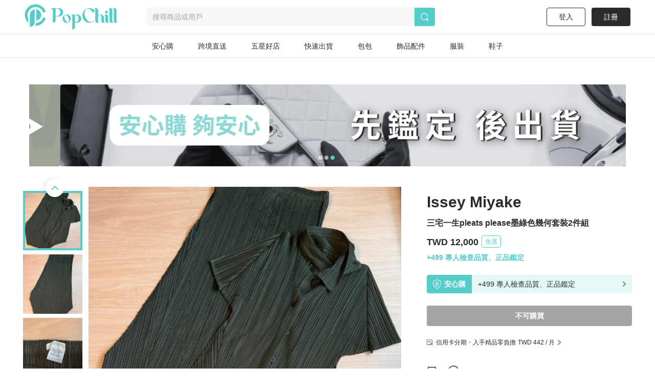

--- FILE ---
content_type: text/html; charset=utf-8
request_url: https://www.popchill.com/zh-TW/product/24012183806824
body_size: 23503
content:
<!DOCTYPE html><html lang="zh-TW"><head><meta charSet="utf-8"/><meta name="viewport" content="width=device-width, initial-scale=1 minimum-scale=1 maximum-scale=1"/><meta name="facebook-domain-verification" content="7om76xfp4ibvdc7c0yw3efzbrazh9z"/><meta name="google-site-verification" content="VT2ASd2b2HQbLlCnsjVSqC7eRch5L6gLX0T4voeJYKc"/><title>三宅一生pleats please墨綠色幾何套裝2件組｜PopChill 拍拍圈</title><meta name="description" content="pleats please

＊全新未使用品＊

上衣尺寸: 3號
下身尺寸: 3號/78cm

單件售價：6900

整套兩件，優惠價：12000

#I0151"/><meta name="keywords" content="二手衣,二手時尚,閒置衣物,循環時尚,永續時尚,循環經濟,衣服轉售,環保永續,環境保護"/><meta property="og:site_name" content="PopChill"/><meta property="og:url" content="https://www.popchill.com/zh-TW/product/24012183806824"/><meta property="og:locale" content="zh_TW"/><meta property="og:type" content="website"/><meta property="og:title" content="三宅一生pleats please墨綠色幾何套裝2件組｜PopChill 拍拍圈"/><meta property="og:description" content="pleats please

＊全新未使用品＊

上衣尺寸: 3號
下身尺寸: 3號/78cm

單件售價：6900

整套兩件，優惠價：12000

#I0151"/><meta property="og:image" content="https://images.popchill.com/products/24012183806824/17058502070763_9281.jpg"/><meta property="og:image:type" content="image/jpg"/><link rel="canonical" href="https://www.popchill.com/zh-TW/product/24012183806824"/><meta property="al:ios:url" content="popchill://product/24012183806824"/><meta property="al:web:should_fallback" content="false"/><meta http-equiv="content-language" content="zh-tw"/><link rel="alternate" href="https://www.popchill.com/product/24012183806824" hrefLang="x-default"/><link rel="alternate" href="https://www.popchill.com/zh-HK/product/24012183806824" hrefLang="zh-HK"/><link rel="alternate" href="https://www.popchill.com/zh-TW/product/24012183806824" hrefLang="zh-TW"/><link rel="alternate" href="https://www.popchill.com/zh-MO/product/24012183806824" hrefLang="zh-MO"/><meta name="next-head-count" content="23"/><noscript><span style="box-sizing:border-box;display:inline-block;overflow:hidden;width:initial;height:initial;background:none;opacity:1;border:0;margin:0;padding:0;position:relative;max-width:100%"><span style="box-sizing:border-box;display:block;width:initial;height:initial;background:none;opacity:1;border:0;margin:0;padding:0;max-width:100%"><img style="display:block;max-width:100%;width:initial;height:initial;background:none;opacity:1;border:0;margin:0;padding:0" alt="" aria-hidden="true" src="data:image/svg+xml,%3csvg%20xmlns=%27http://www.w3.org/2000/svg%27%20version=%271.1%27%20width=%271%27%20height=%271%27/%3e"/></span><img alt="fbpixel image" src="[data-uri]" decoding="async" data-nimg="intrinsic" class="hidden" style="position:absolute;top:0;left:0;bottom:0;right:0;box-sizing:border-box;padding:0;border:none;margin:auto;display:block;width:0;height:0;min-width:100%;max-width:100%;min-height:100%;max-height:100%"/><noscript><img alt="fbpixel image" srcSet="/_next/image?url=https%3A%2F%2Fwww.facebook.com%2Ftr%3Fid%3D824940706017539%26ev%3DPageView%26noscript%3D1&amp;w=16&amp;q=75 1x" src="/_next/image?url=https%3A%2F%2Fwww.facebook.com%2Ftr%3Fid%3D824940706017539%26ev%3DPageView%26noscript%3D1&amp;w=16&amp;q=75" decoding="async" data-nimg="intrinsic" style="position:absolute;top:0;left:0;bottom:0;right:0;box-sizing:border-box;padding:0;border:none;margin:auto;display:block;width:0;height:0;min-width:100%;max-width:100%;min-height:100%;max-height:100%" class="hidden" loading="lazy"/></noscript></span></noscript><noscript><span style="box-sizing:border-box;display:inline-block;overflow:hidden;width:initial;height:initial;background:none;opacity:1;border:0;margin:0;padding:0;position:relative;max-width:100%"><span style="box-sizing:border-box;display:block;width:initial;height:initial;background:none;opacity:1;border:0;margin:0;padding:0;max-width:100%"><img style="display:block;max-width:100%;width:initial;height:initial;background:none;opacity:1;border:0;margin:0;padding:0" alt="" aria-hidden="true" src="data:image/svg+xml,%3csvg%20xmlns=%27http://www.w3.org/2000/svg%27%20version=%271.1%27%20width=%271%27%20height=%271%27/%3e"/></span><img alt="fbpixel image" src="[data-uri]" decoding="async" data-nimg="intrinsic" class="hidden" style="position:absolute;top:0;left:0;bottom:0;right:0;box-sizing:border-box;padding:0;border:none;margin:auto;display:block;width:0;height:0;min-width:100%;max-width:100%;min-height:100%;max-height:100%"/><noscript><img alt="fbpixel image" srcSet="/_next/image?url=https%3A%2F%2Fwww.facebook.com%2Ftr%3Fid%3D191955536314007%26ev%3DPageView%26noscript%3D1&amp;w=16&amp;q=75 1x" src="/_next/image?url=https%3A%2F%2Fwww.facebook.com%2Ftr%3Fid%3D191955536314007%26ev%3DPageView%26noscript%3D1&amp;w=16&amp;q=75" decoding="async" data-nimg="intrinsic" style="position:absolute;top:0;left:0;bottom:0;right:0;box-sizing:border-box;padding:0;border:none;margin:auto;display:block;width:0;height:0;min-width:100%;max-width:100%;min-height:100%;max-height:100%" class="hidden" loading="lazy"/></noscript></span></noscript><noscript><img height="1" width="1" class="hidden" src="https://tr.line.me/tag.gif?c_t=lap&amp;t_id=f02e398e-9ce3-49f0-914a-023b4113157e&amp;e=pv&amp;noscript=1" loading="lazy" alt="line"/></noscript><link rel="preload" href="/_next/static/css/d1c528c660a17e60.css" as="style"/><link rel="stylesheet" href="/_next/static/css/d1c528c660a17e60.css" data-n-g=""/><noscript data-n-css=""></noscript><script defer="" nomodule="" src="/_next/static/chunks/polyfills-c67a75d1b6f99dc8.js"></script><script src="/_next/static/chunks/webpack-943bb343d851d7b3.js" defer=""></script><script src="/_next/static/chunks/framework-3236775a9ca336a2.js" defer=""></script><script src="/_next/static/chunks/main-33e8a338d2b5a293.js" defer=""></script><script src="/_next/static/chunks/pages/_app-459ebb3bc4da21fa.js" defer=""></script><script src="/_next/static/chunks/5656730f-9fe56ac832e8586f.js" defer=""></script><script src="/_next/static/chunks/4c3458a2-44848aaba2c5cd81.js" defer=""></script><script src="/_next/static/chunks/29fc4ccf-98ff78aee21889c0.js" defer=""></script><script src="/_next/static/chunks/37a763b4-9fcd73dc0f77a425.js" defer=""></script><script src="/_next/static/chunks/2942-b6121ed5edf2fbfc.js" defer=""></script><script src="/_next/static/chunks/3774-955448259431bce7.js" defer=""></script><script src="/_next/static/chunks/5763-63a587149bb3bdca.js" defer=""></script><script src="/_next/static/chunks/9386-2b25634fb15eebf0.js" defer=""></script><script src="/_next/static/chunks/8547-a5ba659b0aa8533c.js" defer=""></script><script src="/_next/static/chunks/3880-2110b45e1c9e0d31.js" defer=""></script><script src="/_next/static/chunks/5030-9d3079bb98039d34.js" defer=""></script><script src="/_next/static/chunks/5821-4a12a1964d7355a8.js" defer=""></script><script src="/_next/static/chunks/pages/product/%5BproductNo%5D-8e70349f1636d8a8.js" defer=""></script><script src="/_next/static/FEvGHYMEZ2nVcUkGQcqHV/_buildManifest.js" defer=""></script><script src="/_next/static/FEvGHYMEZ2nVcUkGQcqHV/_ssgManifest.js" defer=""></script><style data-styled="" data-styled-version="5.3.11">.ebLsof{position:relative;width:100%;padding-top:100%;}/*!sc*/
.ebLsof *{object-fit:cover;-webkit-filter:blur(0) !important;filter:blur(0) !important;}/*!sc*/
data-styled.g1[id="sc-c3f2596-0"]{content:"ebLsof,"}/*!sc*/
.cOSOFB{position:relative;width:60px;height:60px;border:1px solid #e0e0e0;border-radius:50%;}/*!sc*/
@media (min-width:1024px){.cOSOFB{width:60px;height:60px;}}/*!sc*/
.cOSOFB *{border-radius:50%;}/*!sc*/
data-styled.g2[id="sc-e21eaf8-0"]{content:"cOSOFB,"}/*!sc*/
.mVfmp{overflow:hidden;display:-webkit-box;-webkit-box-orient:vertical;line-height:1.5em;max-height:15em;-webkit-line-clamp:10;}/*!sc*/
data-styled.g5[id="sc-fe30b169-0"]{content:"mVfmp,"}/*!sc*/
.SIHxU{display:-webkit-box;display:-webkit-flex;display:-ms-flexbox;display:flex;-webkit-transition:-webkit-transform 1s ease;-webkit-transition:transform 1s ease;transition:transform 1s ease;-webkit-transform:translateX(-100%);-ms-transform:translateX(-100%);transform:translateX(-100%);}/*!sc*/
data-styled.g8[id="sc-bf90590b-2"]{content:"SIHxU,"}/*!sc*/
.itiiLz{width:100%;overflow:hidden;}/*!sc*/
data-styled.g9[id="sc-bf90590b-3"]{content:"itiiLz,"}/*!sc*/
.bJEcHa{-webkit-flex:1 0 100%;-ms-flex:1 0 100%;flex:1 0 100%;-webkit-flex-basis:100%;-ms-flex-preferred-size:100%;flex-basis:100%;-webkit-order:1;-ms-flex-order:1;order:1;}/*!sc*/
.bJEcHd{-webkit-flex:1 0 100%;-ms-flex:1 0 100%;flex:1 0 100%;-webkit-flex-basis:100%;-ms-flex-preferred-size:100%;flex-basis:100%;-webkit-order:2;-ms-flex-order:2;order:2;}/*!sc*/
.bJEcHb{-webkit-flex:1 0 100%;-ms-flex:1 0 100%;flex:1 0 100%;-webkit-flex-basis:100%;-ms-flex-preferred-size:100%;flex-basis:100%;-webkit-order:0;-ms-flex-order:0;order:0;}/*!sc*/
.bJEcHc{-webkit-flex:1 0 100%;-ms-flex:1 0 100%;flex:1 0 100%;-webkit-flex-basis:100%;-ms-flex-preferred-size:100%;flex-basis:100%;-webkit-order:3;-ms-flex-order:3;order:3;}/*!sc*/
.bJEcGX{-webkit-flex:1 0 100%;-ms-flex:1 0 100%;flex:1 0 100%;-webkit-flex-basis:100%;-ms-flex-preferred-size:100%;flex-basis:100%;-webkit-order:4;-ms-flex-order:4;order:4;}/*!sc*/
.bJEcGW{-webkit-flex:1 0 100%;-ms-flex:1 0 100%;flex:1 0 100%;-webkit-flex-basis:100%;-ms-flex-preferred-size:100%;flex-basis:100%;-webkit-order:5;-ms-flex-order:5;order:5;}/*!sc*/
.bJEcGZ{-webkit-flex:1 0 100%;-ms-flex:1 0 100%;flex:1 0 100%;-webkit-flex-basis:100%;-ms-flex-preferred-size:100%;flex-basis:100%;-webkit-order:6;-ms-flex-order:6;order:6;}/*!sc*/
data-styled.g10[id="sc-bf90590b-4"]{content:"bJEcHa,bJEcHd,bJEcHb,bJEcHc,bJEcGX,bJEcGW,bJEcGZ,"}/*!sc*/
.lbmxRs{position:relative;min-width:320px;min-height:100vh;min-height:var(--app-height);}/*!sc*/
data-styled.g15[id="sc-2584c174-0"]{content:"lbmxRs,"}/*!sc*/
</style></head><body><div id="__next"><style>
      #nprogress {
        pointer-events: none;
      }
      #nprogress .bar {
        background: #55cecb;
        position: fixed;
        z-index: 9999;
        top: 0;
        left: 0;
        width: 100%;
        height: 3px;
      }
      #nprogress .peg {
        display: block;
        position: absolute;
        right: 0px;
        width: 100px;
        height: 100%;
        box-shadow: 0 0 10px #55cecb, 0 0 5px #55cecb;
        opacity: 1;
        -webkit-transform: rotate(3deg) translate(0px, -4px);
        -ms-transform: rotate(3deg) translate(0px, -4px);
        transform: rotate(3deg) translate(0px, -4px);
      }
      #nprogress .spinner {
        display: block;
        position: fixed;
        z-index: 1031;
        top: 15px;
        right: 15px;
      }
      #nprogress .spinner-icon {
        width: 18px;
        height: 18px;
        box-sizing: border-box;
        border: solid 2px transparent;
        border-top-color: #55cecb;
        border-left-color: #55cecb;
        border-radius: 50%;
        -webkit-animation: nprogresss-spinner 400ms linear infinite;
        animation: nprogress-spinner 400ms linear infinite;
      }
      .nprogress-custom-parent {
        overflow: hidden;
        position: relative;
      }
      .nprogress-custom-parent #nprogress .spinner,
      .nprogress-custom-parent #nprogress .bar {
        position: absolute;
      }
      @-webkit-keyframes nprogress-spinner {
        0% {
          -webkit-transform: rotate(0deg);
        }
        100% {
          -webkit-transform: rotate(360deg);
        }
      }
      @keyframes nprogress-spinner {
        0% {
          transform: rotate(0deg);
        }
        100% {
          transform: rotate(360deg);
        }
      }
    </style><div class="sc-2584c174-0 lbmxRs"><div class=" relative"><div class="sticky top-0 bg-white z-30 border-b"><div class="flex items-center relative justify-between px-3 py-2"><div class="cursor-pointer shrink-0"><span class="mr-3"><svg xmlns="http://www.w3.org/2000/svg" width="24" height="24" class="inline-block"><g data-name="Group 3078"><path data-name="Path 170" d="M0 0h24v24H0Z" fill="none"></path><g data-name="Group 416" fill="currentColor"><path data-name="Path 173" d="M3.5 5.85h17a1.25 1.25 0 0 0 0-2.5h-17a1.25 1.25 0 0 0 0 2.5Z"></path><path data-name="Path 174" d="M20.5 10.75h-17a1.25 1.25 0 0 0 0 2.5h17a1.25 1.25 0 1 0 0-2.5Z"></path><path data-name="Path 175" d="M20.5 18.15h-17a1.25 1.25 0 0 0 0 2.5h17a1.25 1.25 0 0 0 0-2.5Z"></path></g></g></svg></span><a href="/zh-TW"><svg xmlns="http://www.w3.org/2000/svg" width="100" height="32" class="inline-block"><g data-name="Group 3123"><path data-name="Rectangle 13" fill="none" d="M0 0h100v32H0z"></path><g data-name="Group 7" fill="#55cecb"><path data-name="Path 17" d="M30.057 15.623v.138a6.013 6.013 0 0 1-5.981 6.016h-.139a6.02 6.02 0 0 1-6.015-6.016v-.138a6.042 6.042 0 0 1 6.015-6.015h.138a6.035 6.035 0 0 1 5.982 6.015Zm-3.492-.933-.138-.346c-1.245-2.627-3.388-4.321-4.7-3.7l-.173.069c-1.314.622-1.383 3.353-.173 5.946l.173.346c1.21 2.627 3.354 4.321 4.667 3.734l.173-.1c1.312-.628 1.416-3.359.171-5.952Z"></path><path data-name="Path 18" d="m52.288 13.206.173.346c2.178 4.944 6.5 7.778 9.611 6.257l.208-.1a4.757 4.757 0 0 0 2.212-2.385c.622.518.726 1.037 0 1.625a9.986 9.986 0 0 1-6.257 2.317h-.238a10.334 10.334 0 0 1-10.1-10.511v-.242A10.334 10.334 0 0 1 57.992.003h.242a9.849 9.849 0 0 1 6.568 2.593s2.247 2.351-1.556 4.08a17.826 17.826 0 0 0-1.349-2.078c-2.316-2.9-5.393-4.287-7.744-3.146l-.242.1c-3.074 1.49-3.801 6.745-1.623 11.654Z"></path><path data-name="Path 19" d="M80.864 20.605a3.24 3.24 0 0 1-2.04.657c-1.936 0-2.973-1.037-2.973-3.354v-5.531c0-1.728-1.072-2.731-2.178-2.731a2.864 2.864 0 0 0-2.454 2.869v5.462c0 1.8.518 2.627 1.314 2.627a3.654 3.654 0 0 1-2.178.657c-2.04 0-3.146-1.037-3.146-3.354V3.319c0-1.832-.519-2.627-1.314-2.627A3.5 3.5 0 0 1 68.073 0c2.039 0 3.146 1.037 3.146 3.354v6.637a4.27 4.27 0 0 1 2.454-.9c3.63 0 5.981 1.867 5.981 4.978v3.907c0 1.799.45 2.629 1.21 2.629Z"></path><path data-name="Path 20" d="M85.585 21.261c-2.04 0-3.146-1.037-3.146-3.354v-5.5c0-1.832-.519-2.627-1.314-2.627a3.5 3.5 0 0 1 2.178-.691c2.04 0 3.146 1.037 3.146 3.353v5.531c0 1.8.519 2.627 1.314 2.627a3.654 3.654 0 0 1-2.178.661ZM82.094 5.739a1.97 1.97 0 0 1 1.97-1.971 1.954 1.954 0 0 1 0 3.907 1.962 1.962 0 0 1-1.974-1.936Z"></path><path data-name="Path 21" d="M93.882 20.605a3.654 3.654 0 0 1-2.178.657c-2.039 0-3.146-1.037-3.146-3.354V3.319c0-1.832-.518-2.627-1.314-2.627A3.5 3.5 0 0 1 89.422 0c2.04 0 3.146 1.037 3.146 3.354v14.624c0 1.797.519 2.627 1.314 2.627Z"></path><path data-name="Path 22" d="M100.001 20.605a3.655 3.655 0 0 1-2.178.657c-2.039 0-3.146-1.037-3.146-3.354V3.319c0-1.832-.518-2.627-1.314-2.627A3.5 3.5 0 0 1 95.541 0c2.039 0 3.146 1.037 3.146 3.354v14.624c0 1.797.519 2.627 1.314 2.627Z"></path><path data-name="Path 23" d="M11.775 0h-7.64C2.441 0 .712.83.643 1.625c0 0 2.558-.657 2.558 2.558v17.078a4.045 4.045 0 0 0 4.045-4.045v-5.047h4.529a6.094 6.094 0 1 0 0-12.169ZM8.283 11.616H7.246V.555h1.037a5.541 5.541 0 1 1 0 11.063Z"></path><path data-name="Path 24" d="M39.471 10.151h-.138a6.061 6.061 0 0 0-3.388 1.072 2.931 2.931 0 0 0-2.558-1.072 3.5 3.5 0 0 0-2.178.691c.8 0 1.314.8 1.314 2.627v18.53a4.01 4.01 0 0 0 4.01-4.01v-6.365a5.992 5.992 0 0 0 2.8.692h.138a6.02 6.02 0 0 0 6.015-6.016v-.131a6.042 6.042 0 0 0-6.015-6.018Zm-2.939 10.544v-7.191a4.979 4.979 0 0 0-.208-1.556c2.282-1.659 5.117-.346 5.117 4.287 0 4.495-2.662 5.878-4.909 4.46Z"></path></g></g></svg></a></div><div class="ml-3 flex-1"><div class="bg-gray-lighter text-sm px-3 py-2 rounded relative flex items-center"><svg xmlns="http://www.w3.org/2000/svg" width="16" height="16" class="inline-block mr-1.5 lg:hidden text-[#a5a5a5]"><g data-name="Group 1879"><path data-name="Rectangle 197" fill="none" d="M0 0h16v16H0z"></path><path data-name="Path 205" d="m15.037 13.934-2.331-2.332a7.011 7.011 0 1 0-1.405 1.393l2.337 2.34a.99.99 0 0 0 1.4-1.4Zm-4.586-1.789a5.844 5.844 0 1 1 1.407-1.393 5.858 5.858 0 0 1-1.407 1.393Z" fill="currentColor"></path></g></svg><span class="text-sm truncate"><span class="text-gray-heavy">搜尋商品或用戶</span></span></div></div></div></div><main class="min-h-[812px] bg-gray-lighter lg:bg-inherit pb-[50px] lg:pb-0"><script type="application/ld+json">{"@context":"http://schema.org","@type":"Product","productID":"24012183806824","sku":"24012183806824","url":"https://www.popchill.com/product/24012183806824","name":"三宅一生pleats please墨綠色幾何套裝2件組","description":"pleats please\n\n＊全新未使用品＊\n\n上衣尺寸: 3號\n下身尺寸: 3號/78cm\n\n單件售價：6900\n\n整套兩件，優惠價：12000\n\n#I0151","image":["https://images.popchill.com/products/24012183806824/17058502070763_9281.jpg","https://images.popchill.com/products/24012183806824/17058502076548_8792.jpg","https://images.popchill.com/products/24012183806824/17058502078435_7268.jpg","https://images.popchill.com/products/24012183806824/17058502080473_2368.jpg","https://images.popchill.com/products/24012183806824/17058502082040_1727.jpg","https://images.popchill.com/products/24012183806824/17058502084390_6844.jpg","https://images.popchill.com/products/24012183806824/17058502086993_2580.jpg"],"category":"女裝/上衣","offers":{"@type":"Offer","priceCurrency":"TWD","price":12000,"availability":"http://schema.org/OutOfStock","itemCondition":"http://schema.org/NewCondition","priceValidUntil":"2027-01-22","hasMerchantReturnPolicy":{"@type":"MerchantReturnPolicy","returnPolicyCategory":"https://schema.org/MerchantReturnFiniteReturnWindow","url":"https://popchillhelp.zendesk.com/hc/zh-tw/categories/30087806801049","merchantReturnDays":90},"seller":{"@type":"Person","name":"alice_eeeeee","url":"https://popchill.com/user/alice_eeeeee"},"shippingDetails":{"@type":"OfferShippingDetails","shippingDestination":{"@type":"DefinedRegion","addressCountry":"TW"},"deliveryTime":{"@type":"ShippingDeliveryTime","handlingTime":{"@type":"QuantitativeValue","unitCode":"DAY","minValue":5,"maxValue":9},"transitTime":{"@type":"QuantitativeValue","unitCode":"DAY","minValue":1,"maxValue":3}},"shippingRate":{"@type":"MonetaryAmount","value":0,"currency":"TWD"}}},"brand":{"@type":"Brand","name":"Issey Miyake"},"aggregateRating":{"@type":"AggregateRating","ratingValue":"5.0","reviewCount":"1"}}</script><div class="pb-32 lg:pb-0 lg:mb-0 mb-10 lg:pt-10 bg-white"><script type="application/ld+json">{"@context":"http://schema.org","@type":"BreadcrumbList","itemListElement":[{"@type":"ListItem","position":1,"item":{"@id":"https://www.popchill.com/zh-TW","name":"PopChill 拍拍圈"}},{"@type":"ListItem","position":2,"item":{"@id":"https://www.popchill.com/zh-TW/category/1","name":"女裝"}},{"@type":"ListItem","position":3,"item":{"@id":"https://www.popchill.com/zh-TW/category/47","name":"上衣"}},{"@type":"ListItem","position":4,"item":{"@id":"https://www.popchill.com/zh-TW/product/24012183806824","name":"三宅一生pleats please墨綠色幾何套裝2件組"}}]}</script><div class="my-3 px-3 mx-auto w-full h-auto lg:w-[1190px] lg:h-[160px]"><div class=""><div><div class="relative"><div class="group"><div class="sc-bf90590b-3 itiiLz"><div dir="NEXT" class="sc-bf90590b-2 SIHxU"><div order="1" class="sc-bf90590b-4 bJEcHa"><a target="_self" class="" rel="noreferrer" href="https://www.popchill.com/zh-TW/event/lv-brand-month-promo-202601"><img src="https://images.popchill.com/upload/gNz2xMBFM4f2RY9km3IxN0f8jX7UgWjJU3aTBVqQ.jpg" class="bject-cover w-full h-[60px] lg:h-[160px] rounded" alt="LV 品牌月_PC" decoding="async" width="1190" height="160"/></a></div><div order="2" class="sc-bf90590b-4 bJEcHd"><a target="_self" class="" rel="noreferrer" href="https://www.popchill.com/zh-TW/product/24102559741927"><img src="https://images.popchill.com/upload/LBH2qLka5JGolFAOxSRLDtBpt5bWmtkEq1uLAHIa.jpg" class="bject-cover w-full h-[60px] lg:h-[160px] rounded" alt="首購優惠" decoding="async" width="1190" height="160"/></a></div><div order="0" class="sc-bf90590b-4 bJEcHb"><a target="_self" class="" rel="noreferrer" href="https://www.popchill.com/zh-TW/authn?inapp=1&amp;shortlink=rcfcuytw&amp;pid=popchill-shorten-link&amp;af_xp=custom&amp;source_caller=ui"><img src="https://images.popchill.com/upload/AC55DJ6FpcoECpXfkheeIefFj8kUXDM9t3XhyGkG.jpg" class="bject-cover w-full h-[60px] lg:h-[160px] rounded" alt="安心購" decoding="async" width="1190" height="160"/></a></div></div></div><div class="absolute left-0 top-1/2 group-hover:block hidden cursor-pointer"><div class="bg-[#000000] bg-opacity-20 px-3 py-5 relative -top-1/2"><svg xmlns="http://www.w3.org/2000/svg" width="8" height="14" viewBox="0 0 8 14" class="text-white"><g id="Group_1609" data-name="Group 1609" transform="translate(0 0)"><path id="Path_70" data-name="Path 70" d="M8,0H0V14H8Z" fill="none"></path><path id="Path_69" data-name="Path 69" d="M19.75-1.861a1,1,0,0,0,.727-.314,1,1,0,0,0-.04-1.413l-5.23-4.94,5.23-4.939a1,1,0,0,0,.04-1.414,1,1,0,0,0-1.414-.04l-6,5.666a1,1,0,0,0-.313.727,1,1,0,0,0,.313.727l6,5.667A1,1,0,0,0,19.75-1.861Z" transform="translate(-12.75 15.195)" class="fill-current"></path></g></svg></div></div><div class="absolute right-0 top-1/2 group-hover:block hidden cursor-pointer"><div class="bg-[#000000] bg-opacity-20 px-3 py-5 relative -top-1/2"><svg xmlns="http://www.w3.org/2000/svg" width="8" height="14" viewBox="0 0 8 14" class="text-white"><g id="Group_1166" data-name="Group 1166" transform="translate(-808 -504)"><path fill="none" id="Path_70" data-name="Path 70" d="M0,0H8V14H0Z" transform="translate(808 504)"></path><path id="Path_69" data-name="Path 69" d="M13.75-1.861a1,1,0,0,1-.727-.314,1,1,0,0,1,.04-1.413l5.23-4.94-5.23-4.939a1,1,0,0,1-.04-1.414,1,1,0,0,1,1.414-.04l6,5.666a1,1,0,0,1,.313.727,1,1,0,0,1-.313.727l-6,5.667A1,1,0,0,1,13.75-1.861Z" transform="translate(795.25 519.195)" class="fill-current"></path></g></svg></div></div></div><div class="absolute bottom-1.5 left-1/2"><div class="relative -left-1/2"><span class="bg-primary mr-1  rounded-full inline-block
        w-1 h-1 lg:w-2 lg:h-2"></span><span class="bg-white bg-opacity-60 mr-1  rounded-full inline-block
        w-1 h-1 lg:w-2 lg:h-2"></span><span class="bg-white bg-opacity-60 mr-1  rounded-full inline-block
        w-1 h-1 lg:w-2 lg:h-2"></span></div></div></div></div></div></div><div class="relative"><div class="lg:flex lg:justify-between lg:w-[1190px] lg:mt-10 lg:mx-auto relative"><div class="relative"><div class="relative"><div class="absolute right-3 top-3 z-10"><div class="text-white bg-black bg-opacity-95 rounded-full py-1 px-2 text-sm">1<!-- --> / <!-- -->7</div></div><div class="group"><div class="sc-bf90590b-3 itiiLz"><div dir="NEXT" class="sc-bf90590b-2 SIHxU"><div order="1" class="sc-bf90590b-4 bJEcHa"><img src="https://images.popchill.com/products/24012183806824/17058502070763_9281.jpg" class="object-cover w-full" alt="三宅一生pleats please墨綠色幾何套裝2件組-0" decoding="async" width="375" height="375"/></div><div order="2" class="sc-bf90590b-4 bJEcHd"><img src="https://images.popchill.com/products/24012183806824/17058502076548_8792.jpg" class="object-cover w-full" alt="三宅一生pleats please墨綠色幾何套裝2件組-1" decoding="async" width="375" height="375"/></div><div order="3" class="sc-bf90590b-4 bJEcHc"><img src="https://images.popchill.com/products/24012183806824/17058502078435_7268.jpg" class="object-cover w-full" alt="三宅一生pleats please墨綠色幾何套裝2件組-2" decoding="async" width="375" height="375"/></div><div order="4" class="sc-bf90590b-4 bJEcGX"><img src="https://images.popchill.com/products/24012183806824/17058502080473_2368.jpg" class="object-cover w-full" alt="三宅一生pleats please墨綠色幾何套裝2件組-3" decoding="async" width="375" height="375"/></div><div order="5" class="sc-bf90590b-4 bJEcGW"><img src="https://images.popchill.com/products/24012183806824/17058502082040_1727.jpg" class="object-cover w-full" alt="三宅一生pleats please墨綠色幾何套裝2件組-4" decoding="async" width="375" height="375"/></div><div order="6" class="sc-bf90590b-4 bJEcGZ"><img src="https://images.popchill.com/products/24012183806824/17058502084390_6844.jpg" class="object-cover w-full" alt="三宅一生pleats please墨綠色幾何套裝2件組-5" decoding="async" width="375" height="375"/></div><div order="0" class="sc-bf90590b-4 bJEcHb"><img src="https://images.popchill.com/products/24012183806824/17058502086993_2580.jpg" class="object-cover w-full" alt="三宅一生pleats please墨綠色幾何套裝2件組-6" decoding="async" width="375" height="375"/></div></div></div></div><div class="absolute bottom-3 left-1/2"><div class="relative -left-1/2 flex justify-center w-full mx-auto mt-5 "><div class="max-w-[118px] overflow-hidden"><div class="text-center flex transition duration-300" style="transform:translateX(-0px"><span class="bg-primary mr-1  rounded-full inline-block
        w-1.5 h-1.5 shrink-0"></span><span class="bg-white bg-opacity-60 mr-1  rounded-full inline-block
        w-1.5 h-1.5 shrink-0"></span><span class="bg-white bg-opacity-60 mr-1  rounded-full inline-block
        w-1.5 h-1.5 shrink-0"></span><span class="bg-white bg-opacity-60 mr-1  rounded-full inline-block
        w-1.5 h-1.5 shrink-0"></span><span class="bg-white bg-opacity-60 mr-1  rounded-full inline-block
        w-1.5 h-1.5 shrink-0"></span><span class="bg-white bg-opacity-60 mr-1  rounded-full inline-block
        w-1.5 h-1.5 shrink-0"></span><span class="bg-white bg-opacity-60 mr-1  rounded-full inline-block
        w-1.5 h-1.5 shrink-0"></span></div></div></div></div></div></div><div class="flex-1 lg:w-[450px] shrink-0 lg:ml-[3.125rem]"><div class=" cursor-pointer lg:rounded w-full text-xs bg-black text-white lg:bg-white lg:text-black p-3 lg:px-0 flex lg:justify-start justify-between items-center"><svg style="width:12px;height:100%" class="hidden lg:block mr-1.5" width="24" height="23" viewBox="0 0 24 23" fill="none" xmlns="http://www.w3.org/2000/svg"><g clip-path="url(#clip0_6603_3047)"><path d="M15.67 7.02H9.22998C8.81998 7.02 8.47998 6.68 8.47998 6.27C8.47998 5.86 8.81998 5.52 9.22998 5.52H15.67C16.08 5.52 16.42 5.86 16.42 6.27C16.42 6.68 16.08 7.02 15.67 7.02Z" fill="#2B2B2B"></path><path d="M5.97998 7.27C6.53227 7.27 6.97998 6.82229 6.97998 6.27C6.97998 5.71772 6.53227 5.27 5.97998 5.27C5.4277 5.27 4.97998 5.71772 4.97998 6.27C4.97998 6.82229 5.4277 7.27 5.97998 7.27Z" fill="#2B2B2B"></path><path d="M13.23 11.02H9.22998C8.81998 11.02 8.47998 10.68 8.47998 10.27C8.47998 9.86 8.81998 9.52 9.22998 9.52H13.23C13.64 9.52 13.98 9.86 13.98 10.27C13.98 10.68 13.64 11.02 13.23 11.02Z" fill="#2B2B2B"></path><path d="M5.97998 11.27C6.53227 11.27 6.97998 10.8223 6.97998 10.27C6.97998 9.71772 6.53227 9.27 5.97998 9.27C5.4277 9.27 4.97998 9.71772 4.97998 10.27C4.97998 10.8223 5.4277 11.27 5.97998 11.27Z" fill="#2B2B2B"></path><path d="M21.4 13.97V4.04C21.4 2.08 19.81 0.5 17.86 0.5H3.54C1.59 0.5 0 2.09 0 4.04V17.55C0 19.51 1.59 21.1 3.54 21.1H15.9C16.67 21.71 17.63 22.09 18.69 22.09C21.18 22.09 23.21 20.06 23.21 17.57C23.21 16.09 22.49 14.79 21.39 13.97H21.4ZM1.5 17.56V4.04C1.5 2.91 2.42 2 3.54 2H17.85C18.98 2 19.89 2.92 19.89 4.04V13.23C19.5 13.12 19.11 13.05 18.69 13.05C16.2 13.05 14.17 15.08 14.17 17.57C14.17 18.3 14.36 18.99 14.67 19.6H3.54C2.41 19.6 1.5 18.68 1.5 17.55V17.56ZM18.7 20.6C17.03 20.6 15.68 19.24 15.68 17.58C15.68 15.92 17.04 14.56 18.7 14.56C20.36 14.56 21.72 15.92 21.72 17.58C21.72 19.24 20.36 20.6 18.7 20.6Z" fill="#2B2B2B"></path><path d="M20.0001 18.18H18.7001C18.3701 18.18 18.1001 17.91 18.1001 17.58V16.28C18.1001 15.95 18.3701 15.68 18.7001 15.68C19.0301 15.68 19.3001 15.95 19.3001 16.28V16.98H20.0001C20.3301 16.98 20.6001 17.25 20.6001 17.58C20.6001 17.91 20.3301 18.18 20.0001 18.18Z" fill="#2B2B2B"></path></g><defs><clipPath id="clip0_6603_3047"><rect width="23.22" height="21.6" fill="white" transform="translate(0 0.5)"></rect></clipPath></defs></svg><div class="flex-1 lg:flex-none lg:mr-1 ">信用卡分期・入手精品零負擔</div><div class="flex items-center"><div class="mr-1.5">TWD 442<!-- --> <!-- -->/ 月</div><svg xmlns="http://www.w3.org/2000/svg" width="6" height="10" viewBox="0 0 6 10" class=" "><g transform="translate(-795 -751)"><rect fill="none" width="6" height="10" transform="translate(795 751)"></rect><path d="M26.579,18.925a.5.5,0,0,1-.334-.872L30.758,14,26.245,9.947a.5.5,0,1,1,.668-.744l4.928,4.425a.5.5,0,0,1,0,.744L26.913,18.8A.5.5,0,0,1,26.579,18.925Z" transform="translate(768.957 742)" class="fill-current"></path></g></svg></div></div><div class="w-full h-screen bg-black/50 fixed top-0 left-0 z-40 hidden"></div><div class="w-full bg-white fixed bottom-0 left-0  rounded-tl-lg rounded-tr-lg translate-y-full duration-500 z-50 h-5/6 "><header class="relative text-center border-gray-light border-b py-3.5 mb-6"><span class=" absolute left-3 top-1"><svg xmlns="http://www.w3.org/2000/svg" width="44" height="44" viewBox="0 0 44 44" class="cursor-pointer"><g transform="translate(-1119 112)"><rect fill="none" width="44" height="44" transform="translate(1119 -112)"></rect><path d="M16.7,47.435l6.616-6.617a1.25,1.25,0,0,0-1.768-1.767l-6.616,6.616L8.318,39.051A1.25,1.25,0,0,0,6.55,40.818l6.617,6.617L6.55,54.051a1.25,1.25,0,1,0,1.768,1.767L14.934,49.2l6.616,6.616a1.25,1.25,0,0,0,1.768-1.767Z" transform="translate(1126.066 -137.435)" class="fill-current"></path></g></svg></span><span class="font-semibold text-xl">信用卡<!-- -->分期</span></header><ul><li class="px-3 py-1.5 flex justify-between"><span>3 期（零利率）</span><span>TWD 4,000<!-- -->／期</span></li><li class="px-3 py-1.5 flex justify-between"><span>6 期（零利率）</span><span>TWD 2,000<!-- -->／期</span></li><li class="px-3 py-1.5 flex justify-between"><span>12 期 </span><span>TWD 1,029<!-- -->／期</span></li><li class="px-3 py-1.5 flex justify-between"><span>18 期</span><span>TWD 702<!-- -->／期</span></li><li class="px-3 py-1.5 flex justify-between"><span>24 期</span><span>TWD 541<!-- -->／期</span></li><li class="px-3 py-1.5 flex justify-between"><span>30 期</span><span>TWD 442<!-- -->／期</span></li></ul><div class="absolute left-1/2 -translate-x-1/2 bottom-0 px-3 py-2.5 border-t border-gray-300 w-full h-[16.533vw]"><div><button disabled="" class="w-full h-[11.733vw] lg:h-[40px] rounded bg-black text-sm text-white font-bold bg-gray-heavy cursor-not-allowed">不可購買</button></div></div></div><a class="inline-block px-3 mt-3 font-bold text-3xl lg:px-0" target="_self" href="/brand/107" rel="noreferrer"><h2>Issey Miyake</h2></a><h1 class="mt-3 px-3 lg:px-0 lg:leading-[22px] lg:text-base lg:font-bold lg:break-words">三宅一生pleats please墨綠色幾何套裝2件組</h1><div class="px-3 mt-3 lg:px-0 flex"><div class="flex items-center leading-[25px] text-lg"><div class="mr-[6px]"><span class="font-bold text-lg">TWD 12,000</span></div></div><div><span class="text-xs text-primary mr-1.5 px-1.5 py-1 border-primary border rounded">免運</span></div></div><a class="lg:px-0 px-3 my-3 block" target="_self" rel="noreferrer" href="https://popchill-short.onelink.me/gc8z/rcfcuytw"><div class="flex text-sm w-full rounded overflow-hidden"><div class="bg-primary px-3 py-2 flex items-center"><svg style="width:16;height:100%" class="inline-block mr-1.5" width="16" height="18" viewBox="0 0 16 18" fill="none" xmlns="http://www.w3.org/2000/svg"><path d="M7.96793 18.0041C7.96793 18.0041 7.91099 18.0041 7.87846 18.0041C7.78899 17.9878 -1.40216 16.174 0.183925 3.59105C0.240861 3.11929 0.574345 2.70447 1.0217 2.53366L7.51244 0.0854044C7.80525 -0.0284681 8.1306 -0.0284681 8.43155 0.0854044L14.9142 2.52553C15.3615 2.69634 15.695 3.11116 15.7519 3.58292C17.338 16.1658 8.155 17.9797 8.0574 17.9959C8.02487 17.9959 8.00046 17.9959 7.96793 17.9959V18.0041ZM7.96793 0.980117C7.96793 0.980117 7.88659 0.980117 7.85406 1.00452L1.37145 3.44465C1.25758 3.48531 1.17624 3.59105 1.15998 3.71306C0.549944 8.56891 1.55853 12.4162 4.07999 14.8319C5.75555 16.4342 7.56124 16.9223 7.97606 17.0199C8.92771 16.8084 16.1912 14.8319 14.784 3.71306C14.7677 3.59919 14.6864 3.48531 14.5725 3.44465L8.08993 1.00452C8.08993 1.00452 8.01673 0.980117 7.97606 0.980117H7.96793Z" fill="white"></path><path d="M8.17885 13.2947H7.75589C6.08034 13.2947 4.71387 11.9282 4.71387 10.2527V8.00776C4.71387 7.78002 4.89281 7.60107 5.12055 7.60107H10.8142C11.0419 7.60107 11.2209 7.78002 11.2209 8.00776V10.2527C11.2209 11.9282 9.8544 13.2947 8.17885 13.2947ZM5.52724 8.41445V10.2527C5.52724 11.4809 6.52769 12.4813 7.75589 12.4813H8.17885C9.40704 12.4813 10.4075 11.4809 10.4075 10.2527V8.41445H5.52724Z" fill="white"></path><path d="M7.95986 11.6678C8.40907 11.6678 8.77324 11.3036 8.77324 10.8544C8.77324 10.4052 8.40907 10.041 7.95986 10.041C7.51064 10.041 7.14648 10.4052 7.14648 10.8544C7.14648 11.3036 7.51064 11.6678 7.95986 11.6678Z" fill="white"></path><path d="M8.36611 10.8545H7.55273V13.2946H8.36611V10.8545Z" fill="white"></path><path d="M10.3998 8.00736H9.58641V6.78729C9.58641 5.89258 8.85437 5.16054 7.95966 5.16054C7.06494 5.16054 6.33291 5.89258 6.33291 6.78729V8.00736H5.51953V6.78729C5.51953 5.44523 6.61759 4.34717 7.95966 4.34717C9.30173 4.34717 10.3998 5.44523 10.3998 6.78729V8.00736Z" fill="white"></path></svg><span class="font-semibold text-white">安心購</span></div><div class="bg-primary bg-opacity-[0.15] px-3 py-2 flex-1 flex justify-between items-center"><div class="">+499 專人檢查品質、正品鑑定</div><svg xmlns="http://www.w3.org/2000/svg" width="6" height="10" viewBox="0 0 6 10" class=" "><g transform="translate(-795 -751)"><rect fill="none" width="6" height="10" transform="translate(795 751)"></rect><path d="M26.579,18.925a.5.5,0,0,1-.334-.872L30.758,14,26.245,9.947a.5.5,0,1,1,.668-.744l4.928,4.425a.5.5,0,0,1,0,.744L26.913,18.8A.5.5,0,0,1,26.579,18.925Z" transform="translate(768.957 742)" class="fill-current"></path></g></svg></div></div></a><div class="h-4 w-full bg-[#F5F5F5] lg:hidden"></div><div class="h-10 mt-3 lg:mt-6 hidden lg:flex "><div class="w-full"><div><button disabled="" class="w-full h-[11.733vw] lg:h-[40px] rounded bg-black text-sm text-white font-bold bg-gray-heavy cursor-not-allowed">不可購買</button></div></div></div><div class="my-3 px-3 pb-6 lg:p-0"><h2 class="font-semibold mb-3">關於商品<span class="hidden">關於<!-- -->三宅一生pleats please墨綠色幾何套裝2件組<!-- -->商品詳情與購買須知</span></h2><div class="text-sm break-all whitespace-pre-wrap relative"><div id="product-desc-mw" class="sc-fe30b169-0 mVfmp"><div id="content">pleats please

＊全新未使用品＊

上衣尺寸: 3號
下身尺寸: 3號/78cm

單件售價：6900

整套兩件，優惠價：12000

#I0151</div></div></div></div><div class="px-3 lg:px-0"><div class="flex text-sm border-b border-b-gray-light py-3"><h3 class="mr-3 font-semibold w-14 shrink-0">商品狀況<span class="hidden">Issey Miyake<!-- -->全新品<!-- -->商品狀態與細節</span></h3><div><div class="font-bold flex items-center "><span>全新品</span><svg style="width:14;height:100%" class="ml-1 lg:hidden" color="#A5A5A5" width="14" height="14" viewBox="0 0 14 14" fill="none" xmlns="http://www.w3.org/2000/svg"><g clip-path="url(#clip0_10687_29515)"><path d="M6.41 7.52999L6.24 4.95999C6.21 4.45999 6.19 4.09999 6.19 3.87999C6.19 3.57999 6.27 3.34999 6.42 3.17999C6.58 3.00999 6.78 2.92999 7.04 2.92999C7.35 2.92999 7.55 3.03999 7.66 3.24999C7.76 3.45999 7.82 3.76999 7.82 4.16999C7.82 4.40999 7.81 4.64999 7.78 4.88999L7.55 7.53999C7.52 7.85999 7.47 8.09999 7.39 8.26999C7.31 8.43999 7.17 8.51999 6.98 8.51999C6.79 8.51999 6.65 8.43999 6.58 8.26999C6.51 8.09999 6.45 7.85999 6.42 7.52999H6.41ZM7.01 11.07C6.79 11.07 6.6 11 6.44 10.86C6.28 10.72 6.2 10.52 6.2 10.27C6.2 10.05 6.28 9.85999 6.43 9.69999C6.59 9.53999 6.78 9.46999 7 9.46999C7.22 9.46999 7.42 9.54999 7.58 9.69999C7.74 9.85999 7.82 10.04 7.82 10.27C7.82 10.52 7.74 10.72 7.58 10.86C7.42 11 7.23 11.07 7.02 11.07H7.01Z" fill="#E32000" class="fill-current"></path><path d="M7 1C10.31 1 13 3.69 13 7C13 10.31 10.31 13 7 13C3.69 13 1 10.31 1 7C1 3.69 3.69 1 7 1ZM7 0C3.13 0 0 3.13 0 7C0 10.87 3.13 14 7 14C10.87 14 14 10.87 14 7C14 3.13 10.87 0 7 0Z" fill="#E32000" class="fill-current"></path></g><defs><clipPath id="clip0_10687_29515"><rect width="14" height="14" fill="white"></rect></clipPath></defs></svg></div><div class="mt-1">僅離櫃且從未使用／試用過。無任何放置痕跡，可能含原包裝或吊牌。</div></div></div><div class="flex mt-1 text-sm border-b border-b-gray-light py-3"><h3 class="mr-3 font-semibold w-14 shrink-0">分類<span class="hidden">Issey Miyake<!-- -->上衣<!-- -->分類資訊</span></h3><div class="flex-1 break-words"><a target="_self" href="/zh-TW/category/1">女裝</a><span class="px-1"><svg xmlns="http://www.w3.org/2000/svg" width="6" height="10" viewBox="0 0 6 10" class=" inline"><g transform="translate(-795 -751)"><rect fill="none" width="6" height="10" transform="translate(795 751)"></rect><path d="M26.579,18.925a.5.5,0,0,1-.334-.872L30.758,14,26.245,9.947a.5.5,0,1,1,.668-.744l4.928,4.425a.5.5,0,0,1,0,.744L26.913,18.8A.5.5,0,0,1,26.579,18.925Z" transform="translate(768.957 742)" class="fill-current"></path></g></svg></span><a target="_self" href="/zh-TW/category/47">上衣</a></div></div><div class="flex mt-1 text-sm border-b border-b-gray-light py-3"><h3 class="mr-3 font-semibold w-14 shrink-0">品牌</h3><a target="_self" href="/zh-TW/brand/107">Issey Miyake<span class="hidden">Issey Miyake<!-- -->精品<!-- -->女裝<!-- -->品牌介紹</span></a></div></div><div class="h-4 w-full bg-[#F5F5F5] lg:hidden"></div><div class="px-3 py-3 lg:px-0 lg:pb-0 lg:pt-3.5"><div class="text-sm"><a rel="nofollow" target="_parent" class="flex items-center mt-2 first:mt-0" href="https://www.popchill.com/zh-TW/event/lv-brand-month-promo-202601"><div class="py-1 px-3 rounded-full text-white" style="background-color:#55CECB">活動</div><div class="flex-1 ml-2 line-clamp-1">嚴選品牌✨全站 LV 現折 $3000</div><div class="text-primary">領取</div></a><a rel="nofollow" target="_parent" class="flex items-center mt-2 first:mt-0" href="https://www.popchill.com/zh-TW/event/lv-brand-month-promo-202601"><div class="py-1 px-3 rounded-full text-white" style="background-color:#55CECB">活動</div><div class="flex-1 ml-2 line-clamp-1">新年新秀 📣 指定LV賣家折 $2,400</div><div class="text-primary">領取</div></a><a rel="nofollow" target="_parent" class="flex items-center mt-2 first:mt-0" href="https://apps.apple.com/tw/app/popchill-%E6%8B%8D%E6%8B%8D%E5%9C%88-%E4%BA%8C%E6%89%8B%E5%90%8D%E7%89%8C%E8%B2%B7%E8%B3%A3%E5%B9%B3%E5%8F%B0/id1580371814"><div class="py-1 px-3 rounded-full text-white" style="background-color:#55CECB">活動</div><div class="flex-1 ml-2 line-clamp-1">🌟下載 APP 🌟 首購最高折 $ 1200</div><div class="text-primary">領取</div></a></div></div><div class="h-4 w-full bg-[#F5F5F5] mb-3 lg:hidden"></div><ul class="px-3 lg:px-0 lg:mt-6 cursor-pointer"><li class="pb-3 flex justify-between items-center border-b border-gray-light"><span class="font-semibold">付款方式</span><svg style="width:14;height:14" width="8" height="14" viewBox="0 0 8 14" fill="none" xmlns="http://www.w3.org/2000/svg"><path d="M1.00035 13.3343C0.864179 13.3342 0.729457 13.3064 0.604446 13.2524C0.479434 13.1984 0.366767 13.1194 0.273352 13.0203C0.0913946 12.8276 -0.00660078 12.5705 0.000899627 12.3056C0.00840003 12.0406 0.120783 11.7895 0.313352 11.6073L5.54335 6.66733L0.313352 1.72833C0.217852 1.63813 0.14106 1.53 0.0873626 1.41011C0.0336652 1.29022 0.00411451 1.16093 0.000399902 1.02962C-0.0033147 0.898305 0.0188792 0.767548 0.0657132 0.644817C0.112547 0.522085 0.183104 0.409785 0.273352 0.314329C0.363553 0.218829 0.471685 0.142037 0.591573 0.0883392C0.711461 0.0346418 0.840754 0.00509107 0.972065 0.00137646C1.10338 -0.00233814 1.23413 0.0198557 1.35686 0.0666898C1.4796 0.113524 1.5919 0.184081 1.68735 0.274329L7.68735 5.94033C7.78625 6.03383 7.86502 6.14654 7.91884 6.27154C7.97266 6.39655 8.0004 6.53123 8.00035 6.66733C8.0004 6.80343 7.97266 6.93811 7.91884 7.06312C7.86502 7.18812 7.78625 7.30083 7.68735 7.39433L1.68735 13.0613C1.50163 13.2367 1.25582 13.3344 1.00035 13.3343Z" fill="#2B2B2B"></path></svg></li><li class="py-3 flex justify-between items-center border-b border-gray-light"><span class="font-semibold">配送說明</span><svg style="width:14;height:14" width="8" height="14" viewBox="0 0 8 14" fill="none" xmlns="http://www.w3.org/2000/svg"><path d="M1.00035 13.3343C0.864179 13.3342 0.729457 13.3064 0.604446 13.2524C0.479434 13.1984 0.366767 13.1194 0.273352 13.0203C0.0913946 12.8276 -0.00660078 12.5705 0.000899627 12.3056C0.00840003 12.0406 0.120783 11.7895 0.313352 11.6073L5.54335 6.66733L0.313352 1.72833C0.217852 1.63813 0.14106 1.53 0.0873626 1.41011C0.0336652 1.29022 0.00411451 1.16093 0.000399902 1.02962C-0.0033147 0.898305 0.0188792 0.767548 0.0657132 0.644817C0.112547 0.522085 0.183104 0.409785 0.273352 0.314329C0.363553 0.218829 0.471685 0.142037 0.591573 0.0883392C0.711461 0.0346418 0.840754 0.00509107 0.972065 0.00137646C1.10338 -0.00233814 1.23413 0.0198557 1.35686 0.0666898C1.4796 0.113524 1.5919 0.184081 1.68735 0.274329L7.68735 5.94033C7.78625 6.03383 7.86502 6.14654 7.91884 6.27154C7.97266 6.39655 8.0004 6.53123 8.00035 6.66733C8.0004 6.80343 7.97266 6.93811 7.91884 7.06312C7.86502 7.18812 7.78625 7.30083 7.68735 7.39433L1.68735 13.0613C1.50163 13.2367 1.25582 13.3344 1.00035 13.3343Z" fill="#2B2B2B"></path></svg></li><li class="py-3 lg:border-b lg:border-gray-light"><a class=" flex justify-between items-center " href="https://popchill-short.onelink.me/gc8z/r12wxd52"><span class="font-semibold">常見問題</span><svg style="width:14;height:14" width="8" height="14" viewBox="0 0 8 14" fill="none" xmlns="http://www.w3.org/2000/svg"><path d="M1.00035 13.3343C0.864179 13.3342 0.729457 13.3064 0.604446 13.2524C0.479434 13.1984 0.366767 13.1194 0.273352 13.0203C0.0913946 12.8276 -0.00660078 12.5705 0.000899627 12.3056C0.00840003 12.0406 0.120783 11.7895 0.313352 11.6073L5.54335 6.66733L0.313352 1.72833C0.217852 1.63813 0.14106 1.53 0.0873626 1.41011C0.0336652 1.29022 0.00411451 1.16093 0.000399902 1.02962C-0.0033147 0.898305 0.0188792 0.767548 0.0657132 0.644817C0.112547 0.522085 0.183104 0.409785 0.273352 0.314329C0.363553 0.218829 0.471685 0.142037 0.591573 0.0883392C0.711461 0.0346418 0.840754 0.00509107 0.972065 0.00137646C1.10338 -0.00233814 1.23413 0.0198557 1.35686 0.0666898C1.4796 0.113524 1.5919 0.184081 1.68735 0.274329L7.68735 5.94033C7.78625 6.03383 7.86502 6.14654 7.91884 6.27154C7.97266 6.39655 8.0004 6.53123 8.00035 6.66733C8.0004 6.80343 7.97266 6.93811 7.91884 7.06312C7.86502 7.18812 7.78625 7.30083 7.68735 7.39433L1.68735 13.0613C1.50163 13.2367 1.25582 13.3344 1.00035 13.3343Z" fill="#2B2B2B"></path></svg></a></li></ul><div class="h-4 w-full bg-[#F5F5F5] lg:hidden"></div><div class="p-3 lg:p-0 lg:mt-6"><h2 class=" font-semibold mb-3 lg:text-lg">下單後，商品收至 PopChill 檢驗<span class="hidden">PopChill拍拍圈精品收貨、檢驗與出貨完整流程</span></h2><ol class="flex justify-between list-none p-0 items-start"><li class="flex-1 text-center"><h3 class="hidden">買家完成購買，收貨至驗證中心</h3><div class="bg-gray-lighter rounded-full w-[3.75rem] h-[3.75rem] m-auto"><svg style="width:35;height:100%" class="m-auto " width="35" height="35" viewBox="0 0 35 35" fill="none" xmlns="http://www.w3.org/2000/svg"><path d="M22.7803 15.9922L15.7348 22.4602L12.3046 18.4702C11.9203 18.0362 11.2513 17.9662 10.7959 18.3442C10.3404 18.7222 10.2835 19.3802 10.6678 19.8282L14.8239 24.6582C15.0089 24.8822 15.2793 25.0082 15.5782 25.0222C15.6067 25.0222 15.6209 25.0222 15.6352 25.0222C15.9056 25.0222 16.1618 24.9242 16.3611 24.7422L24.232 17.5322C24.659 17.1402 24.6875 16.4682 24.289 16.0482C23.8904 15.6282 23.2072 15.6002 22.7803 15.9922Z" fill="#2B2B2B"></path><path d="M32.6584 10L29.5271 4.834C28.8439 3.7 27.5914 3 26.2534 3H8.74656C7.40863 3 6.15611 3.7 5.47291 4.834L2.3416 10C2.11387 10.378 2 10.798 2 11.246V24.504C2 28.088 4.94628 31 8.56152 31H26.4242C30.0395 31 32.9858 28.088 32.9858 24.504V11.246C32.9858 10.812 32.8719 10.378 32.6442 10.014L32.6584 10ZM27.691 5.912L30.0537 9.818H18.5675V5.1H26.2534C26.837 5.1 27.3921 5.408 27.691 5.912ZM7.309 5.912C7.6079 5.408 8.16299 5.1 8.74656 5.1H16.4325V9.818H4.94628L7.309 5.912ZM26.4385 28.9H8.56152C6.11341 28.9 4.13499 26.926 4.13499 24.504V11.848C4.23462 11.876 4.33425 11.904 4.44812 11.904H30.5661C30.68 11.904 30.7796 11.876 30.8792 11.848V24.49C30.8792 26.912 28.8866 28.886 26.4527 28.886L26.4385 28.9Z" fill="#2B2B2B"></path></svg></div><div class="mt-1.5 lg:mt-3"><span class="font-semibold block text-sm mb-1">買家完成購買</span><span class="text-gray-heavy text-xs block">收貨至驗證中心</span></div></li><svg style="width:8;height:100%" class="mt-6 shrink-0" width="8" height="14" viewBox="0 0 8 14" fill="none" xmlns="http://www.w3.org/2000/svg"><path d="M1.00035 13.3343C0.864179 13.3342 0.729457 13.3064 0.604446 13.2524C0.479434 13.1984 0.366767 13.1194 0.273352 13.0203C0.0913946 12.8276 -0.00660078 12.5705 0.000899627 12.3056C0.00840003 12.0406 0.120783 11.7895 0.313352 11.6073L5.54335 6.66733L0.313352 1.72833C0.217852 1.63813 0.14106 1.53 0.0873626 1.41011C0.0336652 1.29022 0.00411451 1.16093 0.000399902 1.02962C-0.0033147 0.898305 0.0188792 0.767548 0.0657132 0.644817C0.112547 0.522085 0.183104 0.409785 0.273352 0.314329C0.363553 0.218829 0.471685 0.142037 0.591573 0.0883392C0.711461 0.0346418 0.840754 0.00509107 0.972065 0.00137646C1.10338 -0.00233814 1.23413 0.0198557 1.35686 0.0666898C1.4796 0.113524 1.5919 0.184081 1.68735 0.274329L7.68735 5.94033C7.78625 6.03383 7.86502 6.14654 7.91884 6.27154C7.97266 6.39655 8.0004 6.53123 8.00035 6.66733C8.0004 6.80343 7.97266 6.93811 7.91884 7.06312C7.86502 7.18812 7.78625 7.30083 7.68735 7.39433L1.68735 13.0613C1.50163 13.2367 1.25582 13.3344 1.00035 13.3343Z" fill="#2B2B2B"></path></svg><li class="flex-1 text-center"><h3 class="hidden">PopChill安心購驗證：正品鑑定與品質檢查</h3><div class="bg-gray-lighter rounded-full w-[3.75rem] h-[3.75rem] m-auto"><svg style="width:35;height:100%" class="m-auto" width="35" height="35" viewBox="0 0 35 35" fill="none" xmlns="http://www.w3.org/2000/svg"><g id="Group 4543"><g id="Group 4542"><path id="Vector" d="M30.6759 7.67922C30.5632 6.72291 29.9576 5.92844 29.0843 5.59005L17.8731 1.16161C17.3097 0.940922 16.704 0.940922 16.1407 1.16161L4.90122 5.57534C4.04207 5.91373 3.43643 6.72291 3.30967 7.66451C0.535025 30.6306 16.6336 33.9409 16.8026 33.9703C16.859 33.9703 16.9294 33.9851 16.9857 33.9851C17.0421 33.9851 17.1125 33.9851 17.1688 33.9703C17.3378 33.9409 33.4364 30.6159 30.6618 7.66451L30.6759 7.67922ZM16.9998 31.7782C16.2393 31.5869 13.2111 30.6895 10.4083 27.8794C6.02798 23.4951 4.35193 16.7862 5.42235 7.94404C5.43643 7.81163 5.53502 7.69393 5.66179 7.63508L16.8871 3.22135C16.8871 3.22135 16.9716 3.19193 17.0139 3.19193C17.0562 3.19193 17.0984 3.19193 17.1407 3.22135L28.366 7.63508C28.4928 7.67922 28.5773 7.81163 28.6054 7.94404C30.9998 27.6881 18.7885 31.3515 17.028 31.7635L16.9998 31.7782Z" fill="#2B2B2B" class="fill-current"></path><path id="Vector_2" d="M21.394 13.4322L15.5207 19.0671L12.7038 15.6096C12.3236 15.1536 11.6616 15.0947 11.2109 15.4772C10.7602 15.8745 10.7179 16.5659 11.0841 17.0367L14.6053 21.3769C14.7884 21.6123 15.056 21.7447 15.3517 21.7594C15.3799 21.7594 15.394 21.7594 15.4222 21.7594C15.6898 21.7594 15.9433 21.6564 16.1405 21.4652L22.8306 15.0653C23.2672 14.6533 23.2954 13.9618 22.901 13.5058C22.5067 13.0644 21.8447 13.0202 21.4081 13.4322H21.394Z" fill="#2B2B2B" class="fill-current"></path></g></g></svg></div><div class="mt-1.5 lg:mt-3"><span class="font-semibold block text-sm mb-1 text-center">安心購驗證</span><span class="text-gray-heavy text-xs block text-center">正品鑑定 品質檢查</span></div></li><svg style="width:8;height:100%" class="mt-6 shrink-0" width="8" height="14" viewBox="0 0 8 14" fill="none" xmlns="http://www.w3.org/2000/svg"><path d="M1.00035 13.3343C0.864179 13.3342 0.729457 13.3064 0.604446 13.2524C0.479434 13.1984 0.366767 13.1194 0.273352 13.0203C0.0913946 12.8276 -0.00660078 12.5705 0.000899627 12.3056C0.00840003 12.0406 0.120783 11.7895 0.313352 11.6073L5.54335 6.66733L0.313352 1.72833C0.217852 1.63813 0.14106 1.53 0.0873626 1.41011C0.0336652 1.29022 0.00411451 1.16093 0.000399902 1.02962C-0.0033147 0.898305 0.0188792 0.767548 0.0657132 0.644817C0.112547 0.522085 0.183104 0.409785 0.273352 0.314329C0.363553 0.218829 0.471685 0.142037 0.591573 0.0883392C0.711461 0.0346418 0.840754 0.00509107 0.972065 0.00137646C1.10338 -0.00233814 1.23413 0.0198557 1.35686 0.0666898C1.4796 0.113524 1.5919 0.184081 1.68735 0.274329L7.68735 5.94033C7.78625 6.03383 7.86502 6.14654 7.91884 6.27154C7.97266 6.39655 8.0004 6.53123 8.00035 6.66733C8.0004 6.80343 7.97266 6.93811 7.91884 7.06312C7.86502 7.18812 7.78625 7.30083 7.68735 7.39433L1.68735 13.0613C1.50163 13.2367 1.25582 13.3344 1.00035 13.3343Z" fill="#2B2B2B"></path></svg><li class="flex-1 text-center"><h3 class="hidden">驗證通過後出貨，平台發貨給買家</h3><div class="bg-gray-lighter rounded-full w-[3.75rem] h-[3.75rem] m-auto"><svg style="width:35;height:100%" class="m-auto" width="35" height="35" viewBox="0 0 35 35" fill="none" xmlns="http://www.w3.org/2000/svg"><g id="Group 4541"><g id="Group 4540"><path id="Vector" d="M34.412 15.7051L28.616 9.45932C28.196 9.00231 27.594 8.75303 26.978 8.75303H21.952C21.588 6.63416 19.768 5 17.556 5H4.466C2.002 5 0 7.02193 0 9.51471V21.3832C0 23.8759 2.002 25.8979 4.466 25.8979H5.922C6.552 27.6982 8.26 29 10.276 29C12.292 29 14.014 27.6982 14.644 25.8979H21.182C21.812 27.6982 23.52 29 25.536 29C27.552 29 29.274 27.6982 29.904 25.8979H31.598C33.474 25.8979 35 24.3883 35 22.5465V17.2008C35 16.6469 34.79 16.1206 34.412 15.719V15.7051ZM10.29 26.9227C9.45 26.9227 8.722 26.5211 8.26 25.8979C7.952 25.4824 7.756 24.97 7.756 24.4299C7.756 24.2222 7.784 24.0144 7.84 23.8205C8.12 22.7403 9.1 21.9233 10.29 21.9233C11.48 21.9233 12.46 22.7265 12.74 23.8205C12.796 24.0144 12.824 24.2083 12.824 24.4299C12.824 24.9838 12.628 25.4963 12.32 25.8979C11.858 26.5211 11.13 26.9227 10.29 26.9227ZM25.55 26.9227C24.71 26.9227 23.982 26.5211 23.52 25.8979C23.212 25.4824 23.016 24.97 23.016 24.4299C23.016 24.2222 23.044 24.0144 23.1 23.8205C23.38 22.7403 24.36 21.9233 25.55 21.9233C26.74 21.9233 27.72 22.7265 28 23.8205C28.056 24.0144 28.084 24.2083 28.084 24.4299C28.084 24.9838 27.888 25.4963 27.58 25.8979C27.118 26.5211 26.39 26.9227 25.55 26.9227ZM32.9 22.5326C32.9 23.2389 32.312 23.8067 31.598 23.8067H30.114C29.806 21.577 27.888 19.8321 25.55 19.8321C23.212 19.8321 21.28 21.5632 20.986 23.8067H14.868C14.56 21.577 12.642 19.8321 10.304 19.8321C7.966 19.8321 6.034 21.5632 5.74 23.8067H4.48C3.178 23.8067 2.114 22.7126 2.114 21.3693V9.51471C2.114 8.17138 3.178 7.07732 4.48 7.07732H17.57C18.872 7.07732 19.936 8.17138 19.936 9.51471V17.7686C19.936 18.3364 20.412 18.8073 20.986 18.8073C21.56 18.8073 22.036 18.3364 22.036 17.7686V10.8304L27.076 10.858L32.9 17.187V22.5326Z" fill="#2B2B2B"></path><path id="Vector_2" d="M25.6059 15.1372V13.0045C25.6059 12.4367 25.1299 11.9658 24.5559 11.9658C23.9819 11.9658 23.5059 12.4367 23.5059 13.0045V15.1372C23.5059 16.4528 24.5839 17.5192 25.9139 17.5192H28.0839C28.6579 17.5192 29.1339 17.0483 29.1339 16.4805C29.1339 15.9127 28.6579 15.4419 28.0839 15.4419H25.9139C25.7459 15.4419 25.6059 15.3034 25.6059 15.1372Z" fill="#2B2B2B"></path></g></g></svg></div><div class="mt-1.5 lg:mt-3 text-center"><span class="font-semibold block text-sm mb-1 text-center">驗證通過出貨</span><span class="text-gray-heavy text-xs block text-center">平台發貨給買家</span></div></li></ol></div><div class="h-4 w-full bg-[#F5F5F5] lg:hidden"></div><div class="p-3 lg:p-0 lg:mt-6"><h2 class="flex items-center justify-between mb-3 font-semibold lg:text-lg">安心購檢驗流程<span class="hidden">PopChill拍拍圈正品驗證、安心購檢驗流程介紹</span><a class="text-primary text-sm" href="https://popchill-short.onelink.me/gc8z/rcfcuytw">了解更多</a></h2><ol class="list-none p-0"><li class="bg-primary bg-opacity-[0.15] w-full h-[3.75rem] rounded-full flex justify-between items-center"><div class="bg-primary rounded-full w-[3.75rem] shrink-0 h-[3.75rem] mr-3"><svg style="width:32;height:100%" class="m-auto" width="32" height="32" viewBox="0 0 32 32" fill="none" xmlns="http://www.w3.org/2000/svg"><g id="Group 4531"><g id="Group 4530"><path id="Vector" d="M29.0219 29.1165L21.879 21.9736" stroke="white" stroke-width="1.5" stroke-linecap="round" stroke-linejoin="round"></path><path id="Vector_2" d="M14.1407 4.21099C19.6197 4.21099 24.0704 8.66177 24.0704 14.1407C24.0704 19.6196 19.6197 24.0704 14.1407 24.0704C8.66183 24.0704 4.21105 19.6196 4.21105 14.1407C4.21105 8.66177 8.66183 4.21099 14.1407 4.21099ZM14.1407 2.18176C7.53899 2.18176 2.18182 7.53893 2.18182 14.1407C2.18182 20.7424 7.53899 26.0996 14.1407 26.0996C20.7425 26.0996 26.0997 20.7424 26.0997 14.1407C26.0997 7.53893 20.7425 2.18176 14.1407 2.18176Z" fill="white"></path></g></g></svg></div><div class="flex-1"><span class="font-semibold block text-sm mb-1">第一關：專人品質檢查</span><span class="text-gray-heavy text-xs block">確認商品狀況、配件等 符合頁面描述</span></div></li><li class="bg-primary bg-opacity-[0.15] w-full h-[3.75rem] rounded-full flex justify-between items-center mt-3 lg:mt-[22px]"><div class="bg-primary rounded-full w-[3.75rem] shrink-0 h-[3.75rem] mr-3"><svg style="width:32;height:100%" class="m-auto text-white" width="35" height="35" viewBox="0 0 35 35" fill="none" xmlns="http://www.w3.org/2000/svg"><g id="Group 4543"><g id="Group 4542"><path id="Vector" d="M30.6759 7.67922C30.5632 6.72291 29.9576 5.92844 29.0843 5.59005L17.8731 1.16161C17.3097 0.940922 16.704 0.940922 16.1407 1.16161L4.90122 5.57534C4.04207 5.91373 3.43643 6.72291 3.30967 7.66451C0.535025 30.6306 16.6336 33.9409 16.8026 33.9703C16.859 33.9703 16.9294 33.9851 16.9857 33.9851C17.0421 33.9851 17.1125 33.9851 17.1688 33.9703C17.3378 33.9409 33.4364 30.6159 30.6618 7.66451L30.6759 7.67922ZM16.9998 31.7782C16.2393 31.5869 13.2111 30.6895 10.4083 27.8794C6.02798 23.4951 4.35193 16.7862 5.42235 7.94404C5.43643 7.81163 5.53502 7.69393 5.66179 7.63508L16.8871 3.22135C16.8871 3.22135 16.9716 3.19193 17.0139 3.19193C17.0562 3.19193 17.0984 3.19193 17.1407 3.22135L28.366 7.63508C28.4928 7.67922 28.5773 7.81163 28.6054 7.94404C30.9998 27.6881 18.7885 31.3515 17.028 31.7635L16.9998 31.7782Z" fill="#2B2B2B" class="fill-current"></path><path id="Vector_2" d="M21.394 13.4322L15.5207 19.0671L12.7038 15.6096C12.3236 15.1536 11.6616 15.0947 11.2109 15.4772C10.7602 15.8745 10.7179 16.5659 11.0841 17.0367L14.6053 21.3769C14.7884 21.6123 15.056 21.7447 15.3517 21.7594C15.3799 21.7594 15.394 21.7594 15.4222 21.7594C15.6898 21.7594 15.9433 21.6564 16.1405 21.4652L22.8306 15.0653C23.2672 14.6533 23.2954 13.9618 22.901 13.5058C22.5067 13.0644 21.8447 13.0202 21.4081 13.4322H21.394Z" fill="#2B2B2B" class="fill-current"></path></g></g></svg></div><div class="flex-1"><span class="font-semibold block text-sm mb-1">第二關：正品鑑定</span><span class="text-gray-heavy text-xs block">專業鑑定團隊、AI 儀器鑑定、正品證書</span></div></li><li class="bg-primary bg-opacity-[0.15] w-full h-[3.75rem] rounded-full flex justify-between items-center mt-3 lg:mt-[22px]"><div class="bg-primary rounded-full w-[3.75rem] shrink-0 h-[3.75rem] mr-3"><svg style="width:32;height:100%" class="m-auto text-white" width="32" height="32" viewBox="0 0 32 32" fill="none" xmlns="http://www.w3.org/2000/svg"><g id="Group 4527"><g id="Group 4526"><path id="Vector" d="M26.893 10.3587C27.0516 10.7025 27.3954 10.914 27.7789 10.914C28.1359 10.9273 28.5062 10.7025 28.6649 10.3719L30.4368 6.88099C30.688 6.39173 30.4896 5.79669 30.0004 5.54545C29.5111 5.29421 28.9161 5.49256 28.6649 5.98181L27.726 7.83305C26.007 5.24132 23.4814 3.28429 20.4797 2.23966C13.0219 -0.325626 4.84998 3.60165 2.25824 11.0198C1.00204 14.6033 1.22684 18.4512 2.87973 21.876C4.54585 25.314 7.45494 27.9058 11.0913 29.1488C12.6384 29.6909 14.2252 29.9421 15.7855 29.9421C21.7095 29.9421 27.2764 26.2529 29.326 20.3818C29.5111 19.8661 29.2334 19.2975 28.7177 19.1124C28.202 18.9405 27.6334 19.205 27.4483 19.7207C25.2136 26.1074 18.1657 29.4926 11.7392 27.2711C8.61857 26.1868 6.10618 23.9653 4.66485 21.0033C3.23675 18.0678 3.05163 14.7488 4.13593 11.6678C6.35742 5.29421 13.4053 1.90909 19.8318 4.13057C22.9392 5.20165 25.4516 7.42313 26.8797 10.3719L26.893 10.3587Z" fill="white"></path><path id="Vector_2" d="M15.6932 25.42C16.275 25.42 16.751 24.944 16.751 24.3622V22.6167C17.5312 22.5374 18.2717 22.3919 18.8932 22.1143C19.7527 21.7308 20.4138 21.1754 20.8634 20.501C21.313 19.8134 21.5378 19.0333 21.5378 18.1738C21.5378 17.4597 21.4056 16.8514 21.1543 16.349C20.9031 15.8597 20.5461 15.4498 20.0833 15.1324C19.6205 14.8019 19.0519 14.5242 18.3907 14.2994C17.8882 14.1275 17.3461 13.9688 16.7643 13.8233V9.80351C17.0419 9.88285 17.2667 9.98864 17.4519 10.1473C17.8353 10.4647 18.1791 10.9143 18.4568 11.4829C18.6552 11.8531 18.8403 12.1176 19.0122 12.2762C19.1709 12.4217 19.3957 12.501 19.713 12.501C20.0568 12.501 20.3345 12.382 20.5593 12.1176C20.7973 11.8531 20.9031 11.5754 20.9031 11.2448C20.9031 10.8746 20.8105 10.4911 20.6122 10.1076C20.4138 9.72417 20.1097 9.3407 19.6866 8.98368C19.2634 8.62665 18.7213 8.33574 18.0866 8.11095C17.7031 7.97872 17.2535 7.89938 16.7775 7.84649V6.68285C16.7775 6.10103 16.3014 5.625 15.7196 5.625C15.1378 5.625 14.6618 6.10103 14.6618 6.68285V7.85971C14.0006 7.93905 13.3924 8.05806 12.8502 8.26963C12.0436 8.60021 11.4089 9.06302 10.9857 9.67128C10.5626 10.2795 10.3378 10.9804 10.3378 11.7473C10.3378 12.5671 10.5362 13.2548 10.9461 13.7969C11.356 14.3523 11.9114 14.7886 12.599 15.106C13.1543 15.3705 13.8684 15.5952 14.6618 15.8068V20.62C14.4634 20.5671 14.2651 20.5143 14.1064 20.4349C13.6965 20.2233 13.3659 19.9457 13.1411 19.6151C12.9163 19.2977 12.7047 18.8878 12.5196 18.4118C12.3742 18.0415 12.189 17.7506 11.9907 17.5655C11.7924 17.3804 11.5543 17.301 11.2766 17.301C10.9196 17.301 10.6287 17.42 10.4039 17.6448C10.1791 17.8829 10.0601 18.1473 10.0601 18.4779C10.0601 19.0729 10.2585 19.6944 10.6684 20.3291C11.0783 20.9638 11.6072 21.4795 12.2684 21.863C12.9295 22.2465 13.7362 22.4845 14.6618 22.5903V24.3225C14.6618 24.9043 15.1378 25.3804 15.7196 25.3804L15.6932 25.42ZM17.1345 16.4944C17.6238 16.6531 18.0337 16.9043 18.3378 17.2217C18.6552 17.5523 18.8271 17.9754 18.8271 18.4911C18.8271 19.139 18.5362 19.6944 17.9411 20.1308C17.6105 20.382 17.2006 20.5407 16.751 20.6465V16.3754C16.87 16.4151 17.0287 16.4548 17.1345 16.4944ZM13.8155 12.9109C13.5246 12.7523 13.2866 12.5539 13.1147 12.3291C12.9428 12.0911 12.8502 11.8134 12.8502 11.4961C12.8502 10.9804 13.1014 10.544 13.6171 10.1738C13.9081 9.97541 14.2651 9.84318 14.6485 9.75062V13.2548C14.3709 13.1622 14.0932 13.0564 13.8287 12.9109H13.8155Z" fill="white"></path></g></g></svg></div><div class="flex-1"><span class="font-semibold block text-sm mb-1">90 天仿品退貨</span><span class="text-gray-heavy text-xs block">出貨錄影、防掉換封條、雙重防護包裝</span></div></li></ol></div><div class="h-4 w-full bg-[#F5F5F5] lg:hidden"></div><div class="mt-3 pb-3"><h2 class=" font-semibold mb-3 px-3 lg:px-0">更多相似類別<span class="hidden">更多<!-- -->Issey Miyake<!-- -->女裝<!-- -->相似類別推薦</span></h2><div class="overflow-x-auto w-screen block invisible-scrollbar lg:w-full"><div class="flex max-w-max "><a class="mx-1.5 shrink-0 text-sm rounded-full border border-gray-light py-1.5 px-3" href="/zh-TW/category/47">上衣</a><a class="mx-1.5 shrink-0 text-sm rounded-full border border-gray-light py-1.5 px-3" href="/zh-TW/category/12">外套</a><a class="mx-1.5 shrink-0 text-sm rounded-full border border-gray-light py-1.5 px-3" href="/zh-TW/category/10">洋裝</a><a class="mx-1.5 shrink-0 text-sm rounded-full border border-gray-light py-1.5 px-3" href="/zh-TW/category/52">裙子</a><a class="mx-1.5 shrink-0 text-sm rounded-full border border-gray-light py-1.5 px-3" href="/zh-TW/category/6">褲子</a></div></div></div><div class="h-4 w-full bg-[#F5F5F5] lg:hidden"></div><div class="px-3 mt-3 pb-3 lg:p-0 lg:mt-6 overflow-hidden lg:overflow-visible"><div><div class="flex items-center justify-between gap-3"><h2 class="leading-[22px] font-semibold lg:text-lg">認識賣場主人<span class="hidden">PopChill 拍拍圈嚴選賣家<!-- -->Alice_eeeeee<!-- -->介紹</span></h2><a href="/zh-TW/user/alice_eeeeee"><div class="text-sm text-primary">逛逛賣場</div></a></div><div class="flex justify-between items-center mt-3"><a class="block" href="/zh-TW/user/alice_eeeeee"><div class="sc-e21eaf8-0 cOSOFB"><div class="sc-c3f2596-0 ebLsof"><span style="box-sizing:border-box;display:block;overflow:hidden;width:initial;height:initial;background:none;opacity:1;border:0;margin:0;padding:0;position:absolute;top:0;left:0;bottom:0;right:0"><img alt="avatar image" src="[data-uri]" decoding="async" data-nimg="fill" style="position:absolute;top:0;left:0;bottom:0;right:0;box-sizing:border-box;padding:0;border:none;margin:auto;display:block;width:0;height:0;min-width:100%;max-width:100%;min-height:100%;max-height:100%;object-fit:cover;background-size:cover;background-position:0% 0%;filter:blur(20px);background-image:url(&quot;/image-placeholder.png&quot;)"/><noscript><img alt="avatar image" src="https://images.popchill.com/users/185954/16935772535784_185954_1686.jpg" decoding="async" data-nimg="fill" style="position:absolute;top:0;left:0;bottom:0;right:0;box-sizing:border-box;padding:0;border:none;margin:auto;display:block;width:0;height:0;min-width:100%;max-width:100%;min-height:100%;max-height:100%;object-fit:cover" loading="lazy"/></noscript></span></div></div></a><div class="px-3 flex-1"><h3 class="font-bold lg:leading-[33px] truncate w-[57.333vw] lg:w-[240px]">Alice_eeeeee</h3><a class=" flex items-center text-xs" href="/zh-TW/rating/list/alice_eeeeee"><svg xmlns="http://www.w3.org/2000/svg" width="14px" height="14px" viewBox="0 0 7.028 6.725"><g transform="translate(-219.486 -521)"><path d="M-269.7,388.075l.762,1.545a.419.419,0,0,0,.315.228l1.705.248a.417.417,0,0,1,.231.712l-1.234,1.2a.421.421,0,0,0-.12.37l.292,1.7a.418.418,0,0,1-.606.44l-1.525-.8a.418.418,0,0,0-.389,0l-1.525.8a.418.418,0,0,1-.606-.44l.292-1.7a.418.418,0,0,0-.121-.37l-1.233-1.2a.417.417,0,0,1,.231-.712l1.705-.248a.419.419,0,0,0,.315-.228l.762-1.545A.417.417,0,0,1-269.7,388.075Z" transform="translate(493.073 133.158)" fill="#55CECB"></path></g></svg><span class="font-semibold mx-1">5.0</span><span>(<!-- -->1<!-- -->)</span></a></div><div class="w-[20.267vw] lg:w-[76px] h-8"><button class="w-full h-full text-sm font-semibold rounded mr-3 bg-primary text-white">追蹤</button></div></div><div class="mt-3"><dl class="flex justify-between lg:justify-start   "><dl class="shrink-0 px-3 border-r border-gray-light lg:w-[85px] last:border-0 flex-1 text-center cursor-pointer" role="button"><dt class="text-xs text-gray-heavy mb-1 ">商品售出</dt><dd class="text-sm font-bold">17 筆</dd></dl><dl class="shrink-0 px-3 border-r border-gray-light lg:w-[85px] last:border-0 flex-1 text-center cursor-pointer" role="button"><dt class="text-xs text-gray-heavy mb-1 ">安心購通過</dt><dd class="text-sm font-bold">100 %</dd></dl><dl class="shrink-0 px-3 border-r border-gray-light lg:w-[85px] last:border-0 flex-1 text-center cursor-pointer" role="button"><dt class="text-xs text-gray-heavy mb-1 ">取消訂單</dt><dd class="text-sm font-bold">1 筆</dd></dl><dl class="shrink-0 px-3 border-r border-gray-light lg:w-[85px] last:border-0 flex-1 text-center cursor-pointer" role="button"><dt class="text-xs text-gray-heavy mb-1 ">聊聊回覆</dt><dd class="text-sm font-bold">當天回覆 </dd></dl></dl></div></div></div><div class="h-4 w-full bg-[#F5F5F5] lg:hidden"></div></div></div><div class="fixed bottom-0 z-10 w-full lg:hidden"><div class="!bottom-[93px] fixed bottom-6 right-3 z-30"><div class="absolute bottom-12 right-0 flex flex-col items-end gap-2 transition-all duration-200 opacity-0 translate-y-2 pointer-events-none"><a class="w-[24vw] block bg-white text-primary text-sm font-semibold rounded-full py-2 box-shadow-10 text-center" href="https://popchill-short.onelink.me/gc8z/tvuoqahg">寄賣／賣斷</a><a class="w-[21.333vw] block bg-white text-primary text-sm font-semibold rounded-full py-2 box-shadow-10 text-center" href="https://popchill.onelink.me/TEC1/uxlqydil">自助上架</a></div><button class="bg-primary text-white text-sm rounded-full py-2 px-3 flex w-[72px] items-center justify-center shadow-10 active:scale-95 transition-transform"><svg style="width:14;height:14" width="14" height="14" viewBox="0 0 14 14" fill="none" xmlns="http://www.w3.org/2000/svg"><path id="Path 203" d="M13.2227 6.2223H7.77695V0.778057C7.77695 0.571898 7.69506 0.374183 7.54928 0.228406C7.4035 0.0826299 7.20579 0.000732422 6.99963 0.000732422C6.79347 0.000732422 6.59576 0.0826299 6.44998 0.228406C6.3042 0.374183 6.2223 0.571898 6.2223 0.778057V6.2223H0.778067C0.675925 6.2222 0.574765 6.24223 0.48037 6.28125C0.385975 6.32027 0.300196 6.37752 0.227936 6.44971C0.155676 6.5219 0.0983524 6.60762 0.0592418 6.70198C0.0201313 6.79634 3.07742e-07 6.89748 3.54242e-07 6.99962C-9.72158e-05 7.10182 0.0199616 7.20304 0.0590286 7.29749C0.0980955 7.39193 0.155404 7.47774 0.227673 7.55001C0.299943 7.62228 0.385755 7.67959 0.480198 7.71866C0.574642 7.75773 0.675862 7.77778 0.778067 7.77769H6.2223V13.2219C6.2223 13.4281 6.3042 13.6258 6.44998 13.7716C6.59576 13.9174 6.79347 13.9992 6.99963 13.9992C7.20579 13.9992 7.4035 13.9174 7.54928 13.7716C7.69506 13.6258 7.77695 13.4281 7.77695 13.2219V7.77769H13.2227C13.3248 7.77769 13.426 7.75756 13.5203 7.71844C13.6147 7.67933 13.7004 7.62201 13.7726 7.54975C13.8448 7.47749 13.902 7.39171 13.941 7.29732C13.9801 7.20292 14.0001 7.10176 14 6.99962C14 6.79346 13.9181 6.59574 13.7723 6.44997C13.6265 6.30419 13.4288 6.2223 13.2227 6.2223Z" fill="white"></path></svg><span class="ml-1.5">上架</span></button></div><div class="px-6 py-3 border-t bg-white border-gray-light"><div class="flex"><div><div><svg xmlns="http://www.w3.org/2000/svg" width="20" height="20" viewBox="0 0 20 20" class="m-auto"><g data-name="Group 3352"><path data-name="Rectangle 328" fill="none" d="M0 0h20v20H0z"></path><path data-name="Path 480" d="M16.343 18.334a1.572 1.572 0 0 1-.852-.254l-.067-.048-5.423-4.3-5.417 4.3a1.583 1.583 0 0 1-1.673.107 1.705 1.705 0 0 1-.872-1.505V3.364a1.665 1.665 0 0 1 1.626-1.7h12.678a1.665 1.665 0 0 1 1.626 1.7v13.27a1.705 1.705 0 0 1-.872 1.505 1.564 1.564 0 0 1-.754.195Zm-12.678-15 .041 13.273 5.58-4.43a1.232 1.232 0 0 1 1.371-.048l5.635 4.464.011-13.229Z" fill="#2b2b2b"></path></g></svg></div><span class="text-sm">收藏</span></div><div class="mx-6 cursor-pointer"><svg xmlns="http://www.w3.org/2000/svg" width="20" height="20" class="m-auto"><defs><clipPath id="message-icon"><path data-name="Rectangle 459" fill="none" d="M0 0h19.199v19.2H0z"></path></clipPath></defs><g data-name="Group 3356"><g data-name="Group 2597"><path data-name="Rectangle 458" fill="none" d="M0 0h20v20H0z"></path><g data-name="Group 2589"><g data-name="Group 2588" transform="translate(.4 .4)" clip-path="url(#a)" fill="#2b2b2b"><path data-name="Path 582" d="M6.743 9.6a1.076 1.076 0 1 1-1.075-1.076A1.076 1.076 0 0 1 6.743 9.6"></path><path data-name="Path 583" d="M10.675 9.6a1.076 1.076 0 1 1-1.076-1.076A1.076 1.076 0 0 1 10.675 9.6"></path><path data-name="Path 584" d="M14.605 9.6a1.076 1.076 0 1 1-1.075-1.076A1.076 1.076 0 0 1 14.605 9.6"></path><path data-name="Path 585" d="M9.6 1.655a7.945 7.945 0 0 1 7.931 8.421 8.1 8.1 0 0 1-8.159 7.469H3.013a.084.084 0 0 1-.053-.145l.851-.7a1.062 1.062 0 0 0 .062-1.6A7.938 7.938 0 0 1 8.625 1.713a8.275 8.275 0 0 1 .975-.058M9.6 0a9.906 9.906 0 0 0-1.17.07 9.592 9.592 0 0 0-6.144 15.738l-.379.313A1.739 1.739 0 0 0 3.013 19.2h6.358a9.726 9.726 0 0 0 9.812-9.028 9.525 9.525 0 0 0-2.6-7.159A9.639 9.639 0 0 0 9.6 0"></path></g></g></g></g></svg><span class="text-sm">聊聊</span></div><div class="flex-1 flex justify-end"><button class="w-[28.267vw] h-[11.733vw] mr-2 rounded border border-black text-sm font-bold">議價</button><div class="w-[28.267vw]"><div><button disabled="" class="w-full h-[11.733vw] lg:h-[40px] rounded bg-black text-sm text-white font-bold bg-gray-heavy cursor-not-allowed">不可購買</button></div></div></div></div></div></div></div><div class="w-full h-screen bg-black/50 fixed top-0 left-0 z-40 hidden"></div><div class="w-full h-[23.25rem] bg-white fixed bottom-0  rounded-tl-lg rounded-tr-lg translate-y-full duration-500 z-50"><header class="border-gray-light border-b pr-3 h-[3.25rem] text-center relative items-center flex justify-center"><span class="absolute left-0 top-[5px]"><svg xmlns="http://www.w3.org/2000/svg" width="44" height="44" viewBox="0 0 44 44" class="cursor-pointer"><g transform="translate(-1119 112)"><rect fill="none" width="44" height="44" transform="translate(1119 -112)"></rect><path d="M16.7,47.435l6.616-6.617a1.25,1.25,0,0,0-1.768-1.767l-6.616,6.616L8.318,39.051A1.25,1.25,0,0,0,6.55,40.818l6.617,6.617L6.55,54.051a1.25,1.25,0,1,0,1.768,1.767L14.934,49.2l6.616,6.616a1.25,1.25,0,0,0,1.768-1.767Z" transform="translate(1126.066 -137.435)" class="fill-current"></path></g></svg></span><span class="font-semibold">付款方式</span></header><ul class="px-3 lg:px-0"><li class=" border-b border-gray-light py-3">信用卡一次付清</li><li class=" border-b border-gray-light py-3">信用卡 3 期 0 利率</li><li class=" border-b border-gray-light py-3">信用卡 6 期 0 利率</li><li class=" border-b border-gray-light py-3">信用卡 12 期</li><li class=" border-b border-gray-light py-3">信用卡 18 期</li><li class=" border-b border-gray-light py-3">信用卡 24 期</li><li class=" border-b border-gray-light py-3">信用卡 30 期</li><li class=" border-b border-gray-light py-3">Pay4U｜無卡分期</li></ul></div><div class="w-full h-screen bg-black/50 fixed top-0 left-0 z-40 hidden"></div><div class="w-full h-[17.625rem] bg-white fixed bottom-0  rounded-tl-lg rounded-tr-lg translate-y-full duration-500 z-50"><header class="border-gray-light border-b pr-3 h-[3.25rem] text-center relative items-center flex justify-center"><span class="absolute left-0 top-[5px]"><svg xmlns="http://www.w3.org/2000/svg" width="44" height="44" viewBox="0 0 44 44" class="cursor-pointer"><g transform="translate(-1119 112)"><rect fill="none" width="44" height="44" transform="translate(1119 -112)"></rect><path d="M16.7,47.435l6.616-6.617a1.25,1.25,0,0,0-1.768-1.767l-6.616,6.616L8.318,39.051A1.25,1.25,0,0,0,6.55,40.818l6.617,6.617L6.55,54.051a1.25,1.25,0,1,0,1.768,1.767L14.934,49.2l6.616,6.616a1.25,1.25,0,0,0,1.768-1.767Z" transform="translate(1126.066 -137.435)" class="fill-current"></path></g></svg></span><span class="font-semibold">配送說明</span></header><ul class="px-3 lg:px-0 text-sm pt-3"><li class="pb-1.5 flex items-start"><span class="font-semibold mr-3 w-[56px] flex-shrink-0">配送方式</span><span>宅配</span></li><li class="pb-1.5 flex items-start"><span class="font-semibold mr-3 w-[56px] flex-shrink-0">運費</span><span>限時優惠免運</span></li><li class="pb-1.5 flex items-start"><span class="font-semibold mr-3 w-[56px] flex-shrink-0">出貨天數</span><span>平台收到貨後，3-5 工作天內出貨</span></li></ul></div></div></main></div></div></div><div id="modal-root"></div><div id="menu-root"></div><div id="confirmation-root"></div><div id="alert-root"></div><div id="toast-root"></div><script id="__NEXT_DATA__" type="application/json">{"props":{"pageProps":{"product":{"no":24012183806824,"images":["https://images.popchill.com/products/24012183806824/17058502070763_9281.jpg","https://images.popchill.com/products/24012183806824/17058502076548_8792.jpg","https://images.popchill.com/products/24012183806824/17058502078435_7268.jpg","https://images.popchill.com/products/24012183806824/17058502080473_2368.jpg","https://images.popchill.com/products/24012183806824/17058502082040_1727.jpg","https://images.popchill.com/products/24012183806824/17058502084390_6844.jpg","https://images.popchill.com/products/24012183806824/17058502086993_2580.jpg"],"title":"三宅一生pleats please墨綠色幾何套裝2件組","tags":["免運"],"subtitle":"+499 專人檢查品質、正品鑑定","desc":"pleats please\n\n＊全新未使用品＊\n\n上衣尺寸: 3號\n下身尺寸: 3號/78cm\n\n單件售價：6900\n\n整套兩件，優惠價：12000\n\n#I0151","price":12000,"currency":"TWD","original_selling_price":{"currency":"TWD","price":12000},"locale":"zh-TW","original_price":null,"condition":{"id":1,"display_name":"全新品","note":"僅離櫃且從未使用／試用過。無任何放置痕跡，可能含原包裝或吊牌。"},"updated_at":"2024-05-08T18:15:12+08:00","sell_started_at":null,"shipping_day":7,"shipment_fee":0,"authentication_text":"","authentication_info":{"text":"安心交易保護","sub_text":"第三方支付履約保證","url":"https://popchill-short.onelink.me/gc8z/243wpb6s"},"status":"stop_selling","button_action":{"enable":false,"text":"不可購買"},"liked":false,"saved":false,"liked_count":0,"saved_count":3,"shared_count":0,"comments_count":0,"seller":{"id":185954,"username":"alice_eeeeee","display_name":"Alice_eeeeee","image":"https://images.popchill.com/users/185954/16935772535784_185954_1686.jpg","location":"","phone_verified":true,"email_verified":false,"last_active_at":"2025-12-25T22:59:09+08:00","product_count":186,"authentication_pass_rate":100,"orders_sold":17,"order_cancel_count":1,"chat_response_time":0,"is_following":false,"icon_background_color":null,"is_abroad_user":false,"rating_info":{"total":1,"avg":"5.0"}},"category_id":47,"category":[{"id":1,"name":"女裝"},{"id":47,"name":"上衣"}],"similar_categories":[{"id":47,"name":"上衣"},{"id":12,"name":"外套"},{"id":10,"name":"洋裝"},{"id":52,"name":"裙子"},{"id":6,"name":"褲子"}],"custom_brand":null,"brand_id":107,"brand":{"id":107,"name":"Issey Miyake","is_boutique":true},"size":null,"style":[],"is_charity":0,"shipment_method":["宅配"],"payment_method":["信用卡一次付清","信用卡 3 期 0 利率","信用卡 6 期 0 利率","信用卡 12 期","信用卡 18 期","信用卡 24 期","信用卡 30 期","Pay4U｜無卡分期"],"shipment_payment_info":[{"description":[{"title":"配送方式","key":"shipment_method","value":["宅配"]},{"title":"運費","key":"shipment_fee","value":["限時優惠免運"]},{"title":"出貨天數","key":"shipment_days","value":["平台收到貨後，3-5 工作天內出貨"]}]}],"is_authn":1,"impression_score":0.236516,"contraband":0,"is_sell_started":true,"bargain_active":0,"bargain_banner":null,"accessories":[],"video":null,"price_reduction_setting_id":null,"price_reduction_enable":false,"price_reduction_floor_price":null,"ai_price_estimate":null,"product_bargain_id":null,"promote_events":{"middle":[{"id":4270,"ad_id":109,"image":"","text":"嚴選品牌✨全站 LV 現折 $3000","app_link":"popchill://web/https%3A%2F%2Fwww.popchill.com%2Fzh-TW%2Fevent%2Flv-brand-month-promo-202601","web_link":"https://www.popchill.com/zh-TW/event/lv-brand-month-promo-202601","started_at":"2026-01-02T11:00:00+0800","ended_at":"2026-01-31T23:59:59+0800","action":"link","title":{"color":"#55CECB","text":"活動"}},{"id":4273,"ad_id":109,"image":"","text":"新年新秀 📣 指定LV賣家折 $2,400","app_link":"popchill://web/https%3A%2F%2Fwww.popchill.com%2Fzh-TW%2Fevent%2Flv-brand-month-promo-202601","web_link":"https://www.popchill.com/zh-TW/event/lv-brand-month-promo-202601","started_at":"2026-01-02T11:00:00+0800","ended_at":"2026-01-31T23:59:59+0800","action":"link","title":{"color":"#55CECB","text":"活動"}},{"id":2430,"ad_id":109,"image":"","text":"🌟下載 APP 🌟 首購最高折 $ 1200","app_link":"https://apps.apple.com/tw/app/popchill-%E6%8B%8D%E6%8B%8D%E5%9C%88-%E4%BA%8C%E6%89%8B%E5%90%8D%E7%89%8C%E8%B2%B7%E8%B3%A3%E5%B9%B3%E5%8F%B0/id1580371814","web_link":"https://apps.apple.com/tw/app/popchill-%E6%8B%8D%E6%8B%8D%E5%9C%88-%E4%BA%8C%E6%89%8B%E5%90%8D%E7%89%8C%E8%B2%B7%E8%B3%A3%E5%B9%B3%E5%8F%B0/id1580371814","started_at":"2024-10-23T10:40:00+0800","ended_at":"2026-10-31T23:59:59+0800","action":"link","title":{"color":"#55CECB","text":"活動"}}]},"action":{"contact_seller":true},"fb_tracking_event_id":"11bcb7a36ffa6020","credit_card_installments":{"title_prefix":"信用卡分期・入手精品零負擔","minimum_amount_per_month":442,"title":"信用卡分期・入手精品零負擔 TWD 442 /月","inst_data":[{"prefix":"3 期（零利率）","amount":4000,"text":"3 期（零利率）TWD $ 4,000／期"},{"prefix":"6 期（零利率）","amount":2000,"text":"6 期（零利率）TWD $ 2,000／期"},{"prefix":"12 期 ","amount":1029,"text":"12 期 TWD $ 1,029／期"},{"prefix":"18 期","amount":702,"text":"18 期 TWD $ 702／期"},{"prefix":"24 期","amount":541,"text":"24 期 TWD $ 541／期"},{"prefix":"30 期","amount":442,"text":"30 期 TWD $ 442／期"}]},"keywords":null,"more_products":[{"keyword":"(全新特價) ISSEY MIYAKE 主線灰藍色橫摺造型上衣 2號 三宅一生 專櫃正品","link":"https://www.popchill.com/product/24011542299399"},{"keyword":"三宅一生 issey miyake me pleats please 綠色 圖騰 上衣 此款無尺寸 約3號","link":"https://www.popchill.com/product/23110785549863"},{"keyword":"三宅一生 me pleats please ISSEY MIYAKE 外套上衣襯衫","link":"https://www.popchill.com/product/23100966847099"},{"keyword":"me ISSEY MIYAKE please pleats 三宅一生 外套","link":"https://www.popchill.com/product/23100966614805"},{"keyword":"三宅一生 ISSEY MIYAKE me please pleats襯衫外套","link":"https://www.popchill.com/product/23100966369648"}],"desc_vector_search":null},"dehydratedState":{"mutations":[],"queries":[{"state":{"data":{"code":0,"message":"success","data":{"no":24012183806824,"images":["https://images.popchill.com/products/24012183806824/17058502070763_9281.jpg","https://images.popchill.com/products/24012183806824/17058502076548_8792.jpg","https://images.popchill.com/products/24012183806824/17058502078435_7268.jpg","https://images.popchill.com/products/24012183806824/17058502080473_2368.jpg","https://images.popchill.com/products/24012183806824/17058502082040_1727.jpg","https://images.popchill.com/products/24012183806824/17058502084390_6844.jpg","https://images.popchill.com/products/24012183806824/17058502086993_2580.jpg"],"title":"三宅一生pleats please墨綠色幾何套裝2件組","tags":["免運"],"subtitle":"+499 專人檢查品質、正品鑑定","desc":"pleats please\n\n＊全新未使用品＊\n\n上衣尺寸: 3號\n下身尺寸: 3號/78cm\n\n單件售價：6900\n\n整套兩件，優惠價：12000\n\n#I0151","price":12000,"currency":"TWD","original_selling_price":{"currency":"TWD","price":12000},"locale":"zh-TW","original_price":null,"condition":{"id":1,"display_name":"全新品","note":"僅離櫃且從未使用／試用過。無任何放置痕跡，可能含原包裝或吊牌。"},"updated_at":"2024-05-08T18:15:12+08:00","sell_started_at":null,"shipping_day":7,"shipment_fee":0,"authentication_text":"","authentication_info":{"text":"安心交易保護","sub_text":"第三方支付履約保證","url":"https://popchill-short.onelink.me/gc8z/243wpb6s"},"status":"stop_selling","button_action":{"enable":false,"text":"不可購買"},"liked":false,"saved":false,"liked_count":0,"saved_count":3,"shared_count":0,"comments_count":0,"seller":{"id":185954,"username":"alice_eeeeee","display_name":"Alice_eeeeee","image":"https://images.popchill.com/users/185954/16935772535784_185954_1686.jpg","location":"","phone_verified":true,"email_verified":false,"last_active_at":"2025-12-25T22:59:09+08:00","product_count":186,"authentication_pass_rate":100,"orders_sold":17,"order_cancel_count":1,"chat_response_time":0,"is_following":false,"icon_background_color":null,"is_abroad_user":false,"rating_info":{"total":1,"avg":"5.0"}},"category_id":47,"category":[{"id":1,"name":"女裝"},{"id":47,"name":"上衣"}],"similar_categories":[{"id":47,"name":"上衣"},{"id":12,"name":"外套"},{"id":10,"name":"洋裝"},{"id":52,"name":"裙子"},{"id":6,"name":"褲子"}],"custom_brand":null,"brand_id":107,"brand":{"id":107,"name":"Issey Miyake","is_boutique":true},"size":null,"style":[],"is_charity":0,"shipment_method":["宅配"],"payment_method":["信用卡一次付清","信用卡 3 期 0 利率","信用卡 6 期 0 利率","信用卡 12 期","信用卡 18 期","信用卡 24 期","信用卡 30 期","Pay4U｜無卡分期"],"shipment_payment_info":[{"description":[{"title":"配送方式","key":"shipment_method","value":["宅配"]},{"title":"運費","key":"shipment_fee","value":["限時優惠免運"]},{"title":"出貨天數","key":"shipment_days","value":["平台收到貨後，3-5 工作天內出貨"]}]}],"is_authn":1,"impression_score":0.236516,"contraband":0,"is_sell_started":true,"bargain_active":0,"bargain_banner":null,"accessories":[],"video":null,"price_reduction_setting_id":null,"price_reduction_enable":false,"price_reduction_floor_price":null,"ai_price_estimate":null,"product_bargain_id":null,"promote_events":{"middle":[{"id":4270,"ad_id":109,"image":"","text":"嚴選品牌✨全站 LV 現折 $3000","app_link":"popchill://web/https%3A%2F%2Fwww.popchill.com%2Fzh-TW%2Fevent%2Flv-brand-month-promo-202601","web_link":"https://www.popchill.com/zh-TW/event/lv-brand-month-promo-202601","started_at":"2026-01-02T11:00:00+0800","ended_at":"2026-01-31T23:59:59+0800","action":"link","title":{"color":"#55CECB","text":"活動"}},{"id":4273,"ad_id":109,"image":"","text":"新年新秀 📣 指定LV賣家折 $2,400","app_link":"popchill://web/https%3A%2F%2Fwww.popchill.com%2Fzh-TW%2Fevent%2Flv-brand-month-promo-202601","web_link":"https://www.popchill.com/zh-TW/event/lv-brand-month-promo-202601","started_at":"2026-01-02T11:00:00+0800","ended_at":"2026-01-31T23:59:59+0800","action":"link","title":{"color":"#55CECB","text":"活動"}},{"id":2430,"ad_id":109,"image":"","text":"🌟下載 APP 🌟 首購最高折 $ 1200","app_link":"https://apps.apple.com/tw/app/popchill-%E6%8B%8D%E6%8B%8D%E5%9C%88-%E4%BA%8C%E6%89%8B%E5%90%8D%E7%89%8C%E8%B2%B7%E8%B3%A3%E5%B9%B3%E5%8F%B0/id1580371814","web_link":"https://apps.apple.com/tw/app/popchill-%E6%8B%8D%E6%8B%8D%E5%9C%88-%E4%BA%8C%E6%89%8B%E5%90%8D%E7%89%8C%E8%B2%B7%E8%B3%A3%E5%B9%B3%E5%8F%B0/id1580371814","started_at":"2024-10-23T10:40:00+0800","ended_at":"2026-10-31T23:59:59+0800","action":"link","title":{"color":"#55CECB","text":"活動"}}]},"action":{"contact_seller":true},"fb_tracking_event_id":"11bcb7a36ffa6020","credit_card_installments":{"title_prefix":"信用卡分期・入手精品零負擔","minimum_amount_per_month":442,"title":"信用卡分期・入手精品零負擔 TWD 442 /月","inst_data":[{"prefix":"3 期（零利率）","amount":4000,"text":"3 期（零利率）TWD $ 4,000／期"},{"prefix":"6 期（零利率）","amount":2000,"text":"6 期（零利率）TWD $ 2,000／期"},{"prefix":"12 期 ","amount":1029,"text":"12 期 TWD $ 1,029／期"},{"prefix":"18 期","amount":702,"text":"18 期 TWD $ 702／期"},{"prefix":"24 期","amount":541,"text":"24 期 TWD $ 541／期"},{"prefix":"30 期","amount":442,"text":"30 期 TWD $ 442／期"}]},"keywords":null,"more_products":[{"keyword":"(全新特價) ISSEY MIYAKE 主線灰藍色橫摺造型上衣 2號 三宅一生 專櫃正品","link":"https://www.popchill.com/product/24011542299399"},{"keyword":"三宅一生 issey miyake me pleats please 綠色 圖騰 上衣 此款無尺寸 約3號","link":"https://www.popchill.com/product/23110785549863"},{"keyword":"三宅一生 me pleats please ISSEY MIYAKE 外套上衣襯衫","link":"https://www.popchill.com/product/23100966847099"},{"keyword":"me ISSEY MIYAKE please pleats 三宅一生 外套","link":"https://www.popchill.com/product/23100966614805"},{"keyword":"三宅一生 ISSEY MIYAKE me please pleats襯衫外套","link":"https://www.popchill.com/product/23100966369648"}],"desc_vector_search":null},"version":"2026012223"},"dataUpdateCount":1,"dataUpdatedAt":1769096191199,"error":null,"errorUpdateCount":0,"errorUpdatedAt":0,"fetchFailureCount":0,"fetchMeta":null,"isFetching":false,"isInvalidated":false,"isPaused":false,"status":"success"},"queryKey":["getProducts",24012183806824],"queryHash":"[\"getProducts\",24012183806824]"}]},"topBanner":[{"id":4265,"ad_id":107,"image":"https://images.popchill.com/upload/gNz2xMBFM4f2RY9km3IxN0f8jX7UgWjJU3aTBVqQ.jpg","text":"LV 品牌月_PC","app_link":"https://www.popchill.com/zh-TW/event/lv-brand-month-promo-202601","web_link":"https://www.popchill.com/zh-TW/event/lv-brand-month-promo-202601","started_at":"2026-01-02T11:00:00+0800","ended_at":"2026-01-31T23:59:59+0800","action":"link","title":{"color":"#55CECB","text":"活動"}},{"id":4304,"ad_id":107,"image":"https://images.popchill.com/upload/LBH2qLka5JGolFAOxSRLDtBpt5bWmtkEq1uLAHIa.jpg","text":"首購優惠","app_link":"https://www.popchill.com/zh-TW/product/24102559741927","web_link":"https://www.popchill.com/zh-TW/product/24102559741927","started_at":"2026-01-06T00:00:00+0800","ended_at":"2026-12-31T23:59:59+0800","action":"link","title":{"color":"#55CECB","text":"活動"}},{"id":3872,"ad_id":107,"image":"https://images.popchill.com/upload/AC55DJ6FpcoECpXfkheeIefFj8kUXDM9t3XhyGkG.jpg","text":"安心購","app_link":"popchill://web/https%3A%2F%2Fwww.popchill.com%2Fzh-TW%2Fauthn%3Finapp%3D1%26shortlink%3Drcfcuytw%26pid%3Dpopchill-shorten-link%26af_xp%3Dcustom%26source_caller%3Dui","web_link":"https://www.popchill.com/zh-TW/authn?inapp=1\u0026shortlink=rcfcuytw\u0026pid=popchill-shorten-link\u0026af_xp=custom\u0026source_caller=ui","started_at":"2025-10-29T00:00:00+0800","ended_at":"2026-12-31T23:59:59+0800","action":"link","title":{"color":"#55CECB","text":"活動"}}],"coverBanner":[],"_nextI18Next":{"initialI18nStore":{"zh-TW":{"authn":{"list1Title":"0 仿品風險","list1Content":"商品一律通過平台鑑定才出貨，鑑定不通過直接全額退款。","list2Title":"0 落差風險","list2Content":"如商品與描述不符，提供商品實拍照確認是否接受商品狀況","list3Title":"0 調包風險","list3Content":"包裹開箱、裝箱全程錄影、出貨隨附防調標籤。","list4Title":"0 丟失風險","list4Content":"提供物流丟失賠償保障，購買高單價商品好安心。","step1Title":"商品描述確認","step1Content":"比對實物細節，確保二手商品品質狀況與賣場描述及照片相符。","step2Title":"正品實物鑑定","step2Content":"使用 AI 技術並與國際鑑定機構合作，精密鑑定、確保真偽。","step3Title":"仿品退貨保證","step3Content":"對鑑定結果負責，90 天內如有仿品疑慮將全額退款。"},"common":{"product_why_auth":"拍拍圈怎麼保證正品？","first_purchase_gift":"下載APP才能看到完整內容和優惠價格","chat_tip":"私下交易，平台無法保障您的資金！規避安心購鑑定與品質檢查者一律停權"},"order":{"selectCity":"請選擇縣市","selectDistrict":"請選擇縣市行政區","cancelOrderMessage":"多次取消訂單將會提高訂單未完成率進而影響商品曝光或帳號使用權利，請妥善管理商品庫存"}}},"initialLocale":"zh-TW","ns":["authn","common","order"],"userConfig":{"i18n":{"defaultLocale":"default","locales":["default","zh-TW","zh-HK","zh-MO"],"ns":["common","order","authn","seo","pageMeta"],"defaultNS":"common"},"default":{"i18n":{"defaultLocale":"default","locales":["default","zh-TW","zh-HK","zh-MO"],"ns":["common","order","authn","seo","pageMeta"],"defaultNS":"common"}}}},"isWeb":true,"apiData":{"queryList":{},"headers":{"user-agent":"Mozilla/5.0 (Macintosh; Intel Mac OS X 10_15_7) AppleWebKit/537.36 (KHTML, like Gecko) Chrome/131.0.0.0 Safari/537.36; ClaudeBot/1.0; +claudebot@anthropic.com)","X-POP-Currency":"TWD","X-POP-Locale":"zh-TW"},"limit":20}},"__N_SSP":true},"page":"/product/[productNo]","query":{"productNo":"24012183806824"},"buildId":"FEvGHYMEZ2nVcUkGQcqHV","isFallback":false,"gssp":true,"locale":"zh-TW","locales":["default","zh-TW","zh-HK","zh-MO"],"defaultLocale":"default","scriptLoader":[]}</script></body></html>

--- FILE ---
content_type: application/javascript; charset=UTF-8
request_url: https://www.popchill.com/_next/static/chunks/5030-9d3079bb98039d34.js
body_size: 1638
content:
"use strict";(self.webpackChunk_N_E=self.webpackChunk_N_E||[]).push([[5030],{45030:function(e,r,t){t.d(r,{FM:function(){return d},gl:function(){return g},s6:function(){return w},gr:function(){return P},XK:function(){return Z},UL:function(){return j},vO:function(){return E},e5:function(){return Q}});var n,i,c,o,s,u,a,d={forgeGetProductConditionsQueryKey:function(e){return["getProductConditions",e]},forgeGetProductSizesQueryKey:function(){return["getProductSizes"]},forgeGetEditProduct:function(e){return["getEditProduct",e]},forgeGetSellerEarningsQueryKey:function(){return["getSellerEarnings"]},forgeGetBrandsQueryKey:function(){return["getBrands"]},forgeGetAvailabilityRegionQueryKey:function(){return["forgeGetAvailabilityRegionQueryKey"]}},_=t(47568),l=t(97582),p=t(88767),y=t(21420),f=(n=(0,_.Z)(function(e,r){var t,n,i,c,o,s,u,a,d,_,p,f,g,h,m,b,P,v,Z,K,Q,G,w,S,E,z;return(0,l.__generator)(this,function(l){switch(l.label){case 0:t=e.images,n=e.title,i=e.desc,c=e.category_id,o=e.condition_id,s=e.price,u=e.original_price,a=e.size_id,d=e.brand_id,_=e.custom_brand,p=e.style_ids,f=e.shipping_covered_by,g=e.session_id,h=e.is_charity,m=e.isSecret,b=e.bargain_active,P=e.accessories,v=e.custom_accessory,Z=e.price_reduction_floor_price,K=e.price_reduction_enable,w={images:t,title:n,desc:i,category_id:c,condition_id:o,price:s,original_price:u,shipping_covered_by:f,session_id:g,is_charity:h,status:m?"secret":"selling",bargain_active:b,accessories:P,custom_accessory:v,price_reduction_floor_price:Z,price_reduction_enable:K,video:Q=e.video,recommend_price:e.recommend_price},a&&(w.size_id=a),d&&!_&&(w.brand_id=d),!d&&_&&(w.custom_brand=_),p&&p.length&&(w.style_ids=p),S=e.isForce?1:0,l.label=1;case 1:return l.trys.push([1,3,,4]),[4,(0,y.ZP)({options:{method:"post",url:"/v2/createProduct?is_force=".concat(S),data:w,headers:{"X-POP-ID":r}}})];case 2:return[2,"number"==typeof(E=l.sent())?null:E.data];case 3:return[2,Promise.reject(l.sent())];case 4:return[2]}})}),function(e,r){return n.apply(this,arguments)}),g=function(e,r){return(0,p.useMutation)(function(r){return f(r,e)},r)},h=t(26042),m=t(69396),b=(i=(0,_.Z)(function(e){var r,t;return(0,l.__generator)(this,function(t){switch(t.label){case 0:return t.trys.push([0,2,,3]),[4,(0,y.ZP)({queryKey:d.forgeGetProductConditionsQueryKey(e),options:{method:"get",url:"/getProductConditions?type=".concat(e)}})];case 1:return[2,"number"==typeof(r=t.sent())?null:r.data];case 2:return[2,Promise.reject(t.sent())];case 3:return[2]}})}),function(e){return i.apply(this,arguments)}),P=function(e,r){return(0,p.useQuery)(d.forgeGetProductConditionsQueryKey(e),function(){return b(e)},(0,m.Z)((0,h.Z)({},r),{staleTime:3e5,cacheTime:6e5}))},v=(c=(0,_.Z)(function(e){var r,t;return(0,l.__generator)(this,function(t){switch(t.label){case 0:return t.trys.push([0,2,,3]),[4,(0,y.ZP)({queryKey:d.forgeGetProductSizesQueryKey(),options:{method:"get",url:"/getProductSizes?category_id=".concat(e)}})];case 1:return[2,"number"==typeof(r=t.sent())?null:r.data];case 2:return[2,Promise.reject(t.sent())];case 3:return[2]}})}),function(e){return c.apply(this,arguments)}),Z=function(e,r){return(0,p.useQuery)(d.forgeGetProductSizesQueryKey()+"_"+e,function(){return v(e)},(0,m.Z)((0,h.Z)({},r),{staleTime:3e5,cacheTime:6e5}))},K=(o=(0,_.Z)(function(e,r){var t,n,i;return(0,l.__generator)(this,function(i){switch(i.label){case 0:(t=new FormData).append("image",r),i.label=1;case 1:return i.trys.push([1,3,,4]),[4,(0,y.ZP)({options:{method:"post",url:"/uploadProductImg",headers:{"X-POP-ID":e,"Content-Type":"multipart/form-data"},data:t}})];case 2:return[2,"number"==typeof(n=i.sent())?null:n.data];case 3:return[2,Promise.reject(i.sent())];case 4:return[2]}})}),function(e,r){return o.apply(this,arguments)}),Q=function(e,r){return(0,p.useMutation)(function(r){return K(e,r)},r)},G=(s=(0,_.Z)(function(e,r){var t,n;return(0,l.__generator)(this,function(n){switch(n.label){case 0:return n.trys.push([0,2,,3]),[4,(0,y.ZP)({options:{method:"get",url:"/editProducts/".concat(r),headers:{"X-POP-ID":e}}})];case 1:return[2,"number"==typeof(t=n.sent())?null:t.data];case 2:return[2,Promise.reject(n.sent())];case 3:return[2]}})}),function(e,r){return s.apply(this,arguments)}),w=function(e,r,t){return(0,p.useQuery)(d.forgeGetEditProduct(r),function(){return G(e,r)},t)},S=(u=(0,_.Z)(function(e,r){var t,n,i,c,o,s,u,a,d,_,p,f,g,h,m,b,P,v,Z,K,Q,G,w,S,E,z;return(0,l.__generator)(this,function(l){switch(l.label){case 0:t=e.no,n=e.images,i=e.title,c=e.desc,o=e.category_id,s=e.condition_id,u=e.price,a=e.original_price,d=e.size_id,_=e.brand_id,p=e.custom_brand,f=e.style_ids,g=e.shipping_covered_by,h=e.session_id,m=e.status,b=e.is_charity,P=e.bargain_active,v=e.accessories,Z=e.custom_accessory,K=e.price_reduction_enable,Q=e.price_reduction_floor_price,(S={no:t,images:n,title:i,desc:c,category_id:o,condition_id:s,price:u,original_price:a,shipping_covered_by:g,session_id:h,status:m,is_charity:b,bargain_active:P,accessories:v,custom_accessory:Z,price_reduction_enable:K,price_reduction_floor_price:Q,video:G=e.video,recommend_price:e.recommend_price}).images=S.images.map(function(e){return"string"==typeof e?{id:e,block_id:13,new:!0}:e}),d&&(S.size_id=d),_&&!p&&(S.brand_id=_),!_&&p&&(S.custom_brand=p),f&&f.length&&(S.style_ids=f),l.label=1;case 1:return l.trys.push([1,3,,4]),[4,(0,y.ZP)({options:{method:"post",url:"/v2/updateProduct",data:S,headers:{"X-POP-ID":r}}})];case 2:return[2,"number"==typeof(E=l.sent())?null:E.data];case 3:return[2,Promise.reject(l.sent())];case 4:return[2]}})}),function(e,r){return u.apply(this,arguments)}),E=function(e,r){return(0,p.useMutation)(function(r){return S(r,e)},r)},z=(a=(0,_.Z)(function(e,r,t,n,i){var c,o,s,u;return(0,l.__generator)(this,function(u){switch(u.label){case 0:c=["price=".concat(r||0),"shipping_covered_by=".concat(t),"is_charity=".concat(i)],n&&c.push("commission=".concat(n)),o="/getSellerEarnings?".concat(c.join("&")),u.label=1;case 1:return u.trys.push([1,3,,4]),[4,(0,y.ZP)({queryKey:d.forgeGetSellerEarningsQueryKey(),options:{method:"get",url:o,headers:{"X-POP-ID":e}}})];case 2:return[2,"number"==typeof(s=u.sent())?null:s.data];case 3:return[2,Promise.reject(u.sent())];case 4:return[2]}})}),function(e,r,t,n,i){return a.apply(this,arguments)}),j=function(e,r,t,n,i,c){return(0,p.useQuery)(d.forgeGetSellerEarningsQueryKey(),function(){return z(e,r,t,n,i)},c)}}}]);